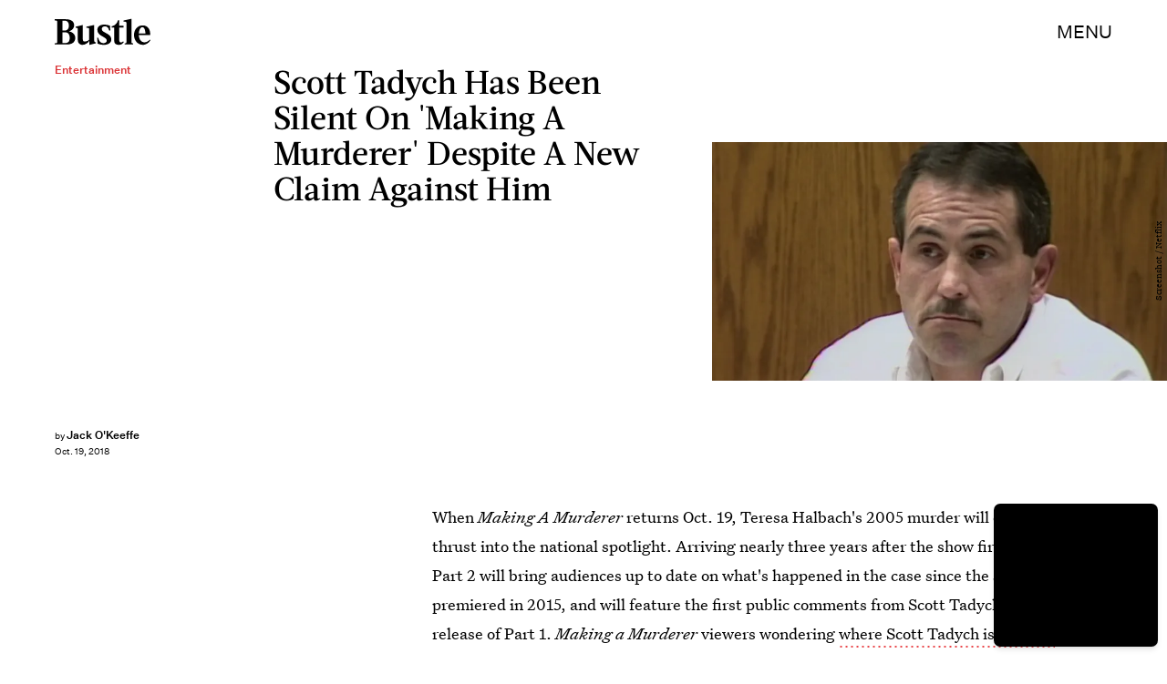

--- FILE ---
content_type: text/html; charset=utf-8
request_url: https://www.bustle.com/p/where-is-scott-tadych-in-2018-hes-been-keeping-quiet-since-making-a-murderer-part-1-12426599
body_size: 32729
content:
<!doctype html><html lang="en"><head><meta charset="utf-8"/><meta name="viewport" content="width=device-width,initial-scale=1"/><title>Where Is Scott Tadych In 2018? He's Been Keeping Quiet Since 'Making A Murderer' Part 1</title><link rel="preconnect" href="https://cdn2.bustle.com" crossorigin/><link rel="preconnect" href="https://cdn2c.bustle.com" crossorigin/><link rel="preconnect" href="https://imgix.bustle.com"/><link rel="preconnect" href="https://securepubads.g.doubleclick.net"/><style data-href="https://cdn2.bustle.com/2026/bustle/main-1a99a0888c.css">.V8B{position:relative}.CAk{width:100%;height:100%;border:none;background:none;position:absolute;top:0;right:0;pointer-events:none}.CAk:focus{outline:none}.zwx{position:fixed;inset:0 0 100%;opacity:0;transition:opacity .25s,bottom 0s ease .25s;pointer-events:none}.ecP:checked~.zwx{transition:opacity .25s,bottom 0s;opacity:.7;bottom:0;pointer-events:all}.s4D{height:110px;margin:1rem auto;position:relative;text-align:center}body>.s4D{inset:-50px 0 0;margin:auto;position:fixed}.wvM{border:solid var(--slot3);height:55px;inset:0;margin:auto;position:absolute;transform-origin:center center;width:65px}.oIn{animation:CHG 1.4s linear infinite;border-width:5px;left:-50px;top:-50px}.E5t{animation:q2S 1.4s linear infinite;border-width:3px;left:50px;top:50px}@keyframes CHG{0%{transform:translateZ(0) scale(1)}25%{transform:translate3d(25px,25px,0) scale(.75)}50%{transform:translate3d(50px,50px,0) scale(1)}75%{transform:translate3d(25px,25px,0) scale(1.5)}to{transform:translateZ(0) scale(1)}}@keyframes q2S{0%{transform:translateZ(0) scale(1)}25%{transform:translate3d(-25px,-25px,0) scale(1.5)}50%{transform:translate3d(-40px,-40px,0) scale(1)}75%{transform:translate3d(-25px,-25px,0) scale(.75)}to{transform:translateZ(0) scale(1)}}.qUu{height:var(--headerHeight);left:0;pointer-events:none;position:absolute;right:0;top:0;z-index:var(--zIndexNav)}.qUu:after{background:var(--slot2);content:"";inset:0;position:absolute;z-index:-1}.pGs{position:fixed}.qUu:after,.m4L .O3D{opacity:0;transform:translateZ(0);transition:opacity .25s ease}.zUh{height:100%;position:relative;margin:0 auto;width:100%;max-width:var(--maxContainerWidth);padding:0 var(--pageGutter)}.Ryt{align-items:center;display:flex;justify-content:space-between;height:100%}.z1M .O3D{pointer-events:auto}.O3D{height:var(--headerHeight);width:105px;z-index:var(--zIndexContent)}.Pok{fill:var(--metaColor);height:100%;width:100%;pointer-events:none}.xxh{transition:fill .25s ease}.gQC{align-items:center;color:var(--metaColor);cursor:pointer;display:flex;font-family:var(--fontFamilySansSerif);font-size:.875rem;height:var(--headerHeight);justify-content:flex-end;pointer-events:auto;transition:color .25s ease;text-transform:uppercase}.RdF{cursor:pointer;height:var(--headerHeight);padding:15px;display:flex;align-items:center;margin-right:-1rem;position:relative}.IgQ:after{opacity:.95}.IgQ .O3D{opacity:1}.IgQ .Pok{fill:var(--slot1)}.IgQ .gQC{color:var(--slot1)}@media(min-width:768px){.gQC{font-size:1.25rem}}.VH1{display:flex}.y9v{flex-shrink:0}.icx{display:block;width:100%;height:100%;-webkit-mask:center / auto 20px no-repeat;mask:center / auto 20px no-repeat;background:currentColor}.kz3{-webkit-mask-image:url(https://cdn2.bustle.com/2026/bustle/copyLink-51bed30e9b.svg);mask-image:url(https://cdn2.bustle.com/2026/bustle/copyLink-51bed30e9b.svg)}.Q6Y{-webkit-mask-image:url(https://cdn2.bustle.com/2026/bustle/facebook-89d60ac2c5.svg);mask-image:url(https://cdn2.bustle.com/2026/bustle/facebook-89d60ac2c5.svg);-webkit-mask-size:auto 23px;mask-size:auto 23px}.g9F{-webkit-mask-image:url(https://cdn2.bustle.com/2026/bustle/instagram-2d17a57549.svg);mask-image:url(https://cdn2.bustle.com/2026/bustle/instagram-2d17a57549.svg)}.ORU{-webkit-mask-image:url(https://cdn2.bustle.com/2026/bustle/mailto-2d8df46b91.svg);mask-image:url(https://cdn2.bustle.com/2026/bustle/mailto-2d8df46b91.svg);-webkit-mask-size:auto 16px;mask-size:auto 16px}.e4D{-webkit-mask-image:url(https://cdn2.bustle.com/2026/bustle/pinterest-0a16323764.svg);mask-image:url(https://cdn2.bustle.com/2026/bustle/pinterest-0a16323764.svg)}.E-s{-webkit-mask-image:url(https://cdn2.bustle.com/2026/bustle/snapchat-b047dd44ba.svg);mask-image:url(https://cdn2.bustle.com/2026/bustle/snapchat-b047dd44ba.svg)}.xr8{-webkit-mask-image:url(https://cdn2.bustle.com/2026/bustle/globe-18d84c6cec.svg);mask-image:url(https://cdn2.bustle.com/2026/bustle/globe-18d84c6cec.svg)}.coW{-webkit-mask-image:url(https://cdn2.bustle.com/2026/bustle/youtube-79c586d928.svg);mask-image:url(https://cdn2.bustle.com/2026/bustle/youtube-79c586d928.svg)}.b18{-webkit-mask-image:url(https://cdn2.bustle.com/2026/bustle/x-ca75d0a04e.svg);mask-image:url(https://cdn2.bustle.com/2026/bustle/x-ca75d0a04e.svg)}.Ag6{border-bottom:1px solid;color:var(--slot3);margin:0 auto 2rem;position:relative;width:100%}.Ag6:before{bottom:.5rem;content:"";display:block;height:30px;margin:auto 0;background-image:url(https://cdn2.bustle.com/2026/bustle/search-2c3b7d47b7.svg);background-position:center;background-repeat:no-repeat;background-size:20px;pointer-events:none;position:absolute;right:0;width:30px}.KY9{color:var(--slot1);font-size:.8rem;font-family:var(--fontFamilySansSerif);margin:auto;padding:1rem 0 0;text-transform:uppercase}.lix{background:transparent;border:none;color:var(--slot3);display:block;font-family:var(--fontFamilyHeading);font-size:1.5rem;margin:auto;padding:.5rem 40px .5rem 0;width:100%;appearance:none}.lix::placeholder{color:var(--slot1);opacity:.5}.Ui6{width:100%;max-width:var(--maxContainerWidth);padding:0 var(--pageGutter);height:var(--headerHeight);margin:0 auto;border:none}.Ui6:before{left:var(--pageGutter);bottom:0;height:100%}.Ui6:after{content:"";position:absolute;left:var(--pageGutter);right:var(--pageGutter);bottom:0;height:1px;background:#0006}.Ui6 .lix{font-family:var(--fontFamilySansSerif);font-size:.875rem;line-height:1.2;letter-spacing:-.3px;height:100%;width:100%;padding:0 0 0 2.5rem;color:var(--slot1)}.Ui6 .lix::placeholder{color:var(--slot1);opacity:1}.lix::-ms-clear,.lix::-ms-reveal{display:none;width:0;height:0}.lix::-webkit-search-decoration,.lix::-webkit-search-cancel-button,.lix::-webkit-search-results-button,.lix::-webkit-search-results-decoration{display:none}.lix:focus{outline:none}@media(min-width:768px){.Ag6{margin-bottom:2rem}.Ag6:before{background-size:24px}.lix{font-size:2.5rem}.Ui6 .lix{font-size:1.25rem;line-height:1.3}}@media(min-width:1025px){.lix{font-size:3rem}}.Jqo{position:relative;z-index:var(--zIndexNav)}.zaM,.hwI{background:#f5ebe8}.zaM{overflow:auto;-webkit-overflow-scrolling:touch;position:fixed;inset:-100% 0 100%;transform:translateZ(0);opacity:0;transition:transform .25s,opacity 0s ease .25s;color:var(--slot1)}.K8W{display:grid;grid-template-rows:repeat(2,minmax(0,auto)) 1fr;min-height:100%;position:relative;max-width:var(--maxContainerWidth);margin:0 auto;padding:0 var(--pageGutter)}.hwI{display:flex;justify-content:space-between;position:sticky;top:0;left:0;z-index:1}.n7w{display:none}.wJ6:checked~.zaM{transform:translate3d(0,100%,0);opacity:1;transition:transform .25s,opacity 0s}.wYL:checked~.zaM .sIQ,.wYL:checked~.zaM .jDS{opacity:0;pointer-events:none}.wYL:checked~.zaM .hbV,.wYL:checked~.zaM .gpr{transition:opacity .5s;opacity:1;pointer-events:all}.hbV,.gpr{position:absolute;top:0;opacity:0;pointer-events:none;transform:translateZ(0)}.hbV{left:0;width:100%}.gpr{cursor:pointer;color:var(--slot1);height:var(--headerHeight);width:40px;line-height:var(--headerHeight);right:var(--pageGutter);text-align:center}.gpr:after,.gpr:before{background:var(--slot1);content:"";height:30%;inset:0;margin:auto;position:absolute;width:2px}.gpr:before{transform:rotate(45deg)}.gpr:after{transform:rotate(-45deg)}.sIQ{height:var(--headerHeight);width:105px;position:relative}.idu{background:var(--slot3);-webkit-mask-image:url(https://cdn2.bustle.com/2026/bustle/logo-07f5d8a814.svg);mask-image:url(https://cdn2.bustle.com/2026/bustle/logo-07f5d8a814.svg);-webkit-mask-position:center;mask-position:center;-webkit-mask-repeat:no-repeat;mask-repeat:no-repeat;-webkit-mask-size:100% 100%;mask-size:100% 100%;margin:auto;position:absolute;inset:0}.jDS{display:flex}.wVE{position:relative;cursor:pointer;height:var(--headerHeight);padding:15px;z-index:1;display:flex;align-items:center}.wVE span{font-family:var(--fontFamilySansSerif);font-size:.875rem;letter-spacing:.3px}.BRg{margin-right:-1rem}.eAo{margin-bottom:2rem;position:relative}.fdE{position:relative;font-family:var(--fontFamilySerif);font-weight:var(--fontWeightRegular);line-height:1;letter-spacing:-.3px}.Amc{display:flex;justify-content:space-between;align-items:center;font-family:var(--fontFamilyHeading);font-size:2.25rem;border-bottom:1px solid rgba(0,0,0,.4);padding:1rem 2.25rem 1rem 0;cursor:pointer}.jEZ{position:relative}.jEZ a{pointer-events:none}.nfm{display:none;width:100%;height:100%;position:absolute;top:0;left:0;z-index:1;cursor:pointer}.hkL{height:2.25rem;width:2.25rem;position:absolute;background:transparent;top:1rem;right:0;margin:0;appearance:none;-webkit-appearance:none;cursor:pointer}.hkL:before,.hkL:after{content:"";position:absolute;top:50%;left:50%;transform:translate(-50%,-50%);background:var(--slot1)}.hkL:before{height:1px;width:1rem}.hkL:after{height:1rem;width:1px}.hkL:checked:after{display:none}.fdE,.fdE a{color:var(--slot1)}.fdE:focus,.hkL:focus{outline:none}.qSW{display:none;flex-direction:column;border-bottom:1px solid rgba(0,0,0,.4);padding:1rem 0;font-family:var(--fontFamilySansSerif);font-weight:var(--fontWeightBold);font-size:.875rem;line-height:1.5;letter-spacing:-.1px}.qSW a{padding:.5rem 0 .5rem 1.25rem}.iX3{display:flex;flex-wrap:wrap;margin:1rem 0}.f0q{color:var(--slot1);display:inline-block;width:50%;font-family:var(--fontFamilySansSerif);font-weight:var(--fontWeightBold);font-size:.875rem;line-height:1.2;letter-spacing:-.1px;padding:.75rem 0;text-transform:uppercase}.Q-u{margin:1rem 0}.Q-u a{height:40px;width:40px;margin-right:8px;border:1px solid var(--slot1);border-radius:50%}.wJ6:checked~.zaM i{display:block}.Q-u i{display:none}.wJ6:checked~.zaM .fNG{background-image:url(https://cdn2.bustle.com/2026/bustle/bdg_logo-6dba629bc7.svg)}.fNG{background-position:center;background-repeat:no-repeat;background-size:contain;margin:.8rem 0 1rem;height:32px;width:72px}.urt{font-family:var(--fontFamilySansSerif);font-weight:var(--fontWeightRegular);font-size:.625rem;line-height:1.5;letter-spacing:-.1px;margin:1rem 0}.jhc{font-family:var(--fontFamilySansSerif);font-weight:var(--fontWeightBold);font-size:.875rem;line-height:1.2;letter-spacing:-.1px;color:var(--slot1);background-color:inherit;padding:10px 0;text-align:left;background:none;cursor:pointer}@media(min-width:768px){.wVE span{font-size:1.25rem}.LLq{display:flex}.iX3{width:70%}.y6l{width:30%}}@media(max-width:1024px){.hkL:checked~.qSW{display:flex}.hkL:checked+.jEZ .nfm{display:block}}@media(min-width:1025px){.eAo,.qSW{width:calc(40vw - var(--pageGutter));max-width:calc(var(--maxContainerWidth) * .35)}.fdE{display:flex;position:static}.fdE:hover .qSW{display:flex;opacity:1}.fdE a:hover{text-decoration:underline}.hkL,.Pdb{display:none}.Amc,.qSW{border:none}.Amc{font-size:2.5rem;white-space:nowrap}.jEZ a{pointer-events:all}.qSW{position:absolute;top:0;left:100%;padding:.5rem 0;font-size:2rem;letter-spacing:-.3px;line-height:1.1;opacity:0;height:100%}.qSW a{padding:.75rem 0}.DmT{display:flex;justify-content:space-between;align-self:flex-end}.LLq{width:70%}.iX3{margin:0}}@media(min-width:1440px){.Amc{font-size:3.25rem}.qSW{font-size:2.25rem}.qSW a{padding:1rem 0}}.Ex8{background-color:var(--slot1);color:var(--slot2);cursor:pointer;display:inline-block;font-family:var(--fontFamilySansSerif);font-size:.8rem;font-weight:var(--fontWeightBold);letter-spacing:.1rem;line-height:var(--lineHeightStandard);padding:10px 30px;text-align:center;text-transform:uppercase;transition:background-color var(--transitionHover);vertical-align:middle;border:none}.Ex8:not([disabled]){cursor:pointer}.Ex8:focus{outline:none}.ruo,.Ez6{position:absolute;width:100%;left:0;right:0;text-align:center}.ruo{top:50%;transform:translateY(-50%)}.Ez6{bottom:1rem}.L5y.V0x .ruo,.L5y.V0x .Ez6{width:calc(100% - 20px);margin:1rem auto}.Hsp,.DIw,.l0q:before,.l0q:after{inset:0}.Hsp{align-items:center;display:flex;justify-content:center;position:fixed;z-index:1100}.DIw{background:#0003;position:absolute}.IxI{background:#fff;box-shadow:0 4px 6px -1px #00000014,0 2px 4px -2px #00000014;border-radius:6px;display:grid;margin-bottom:10vh;max-width:600px;padding:1rem;position:relative;width:calc(100% - 2rem)}.l0q{border:none;background:none;cursor:pointer;height:2.5rem;position:absolute;top:.5rem;right:.5rem;width:2.5rem}.l0q:before,.l0q:after{background:#000;content:"";height:75%;margin:auto;position:absolute;width:2px}.l0q:before{transform:rotate(45deg)}.l0q:after{transform:rotate(-45deg)}.l0q:focus{outline:none}.LHe,.eHv,.KXR{grid-column:1;transition:opacity .2s}.LHe{grid-row:1}.eHv{grid-row:2}.DYh .LHe,.DYh .eHv,.KXR{opacity:0;pointer-events:none}.KXR{grid-row:1 / 3;align-self:center}.DYh .KXR{opacity:1;pointer-events:all}.T-R{background:var(--slot2)}.ukc{width:calc(100% - 2rem)}.NYu{font-family:var(--fontFamilyHeading);font-size:1.5rem;font-weight:var(--fontWeightRegular);line-height:1.1;margin:0 0 .75rem}.Hpu{font-family:var(--fontFamilySansSerif);font-size:.875rem;line-height:1.2;margin:0 0 1.5rem}@media(min-width:768px){.T-R{padding:2rem 2.5rem}.NYu{font-size:2.25rem;margin-bottom:1rem}}.BMP{margin-top:1rem}.oHL{margin:0 0 2rem;width:90%}.oHL,.oHL label{font-family:var(--fontFamilySansSerif);font-size:.875rem;line-height:1.2}.gQD{display:grid;grid-template-rows:auto;grid-template-columns:calc(100% - 115px) 115px;grid-template-areas:"email submit" "terms terms" "captcha captcha" "optional optional"}.VU5{grid-area:email;border:1px solid var(--slot1);display:block;text-align:left;padding:.75rem;width:100%;height:50px;font-size:.75rem;background-color:transparent;color:var(--slot1)}.VU5::placeholder{color:var(--slot1);font-size:.75rem}button.qgj{grid-area:submit;background-color:var(--slot1);color:var(--slot2);font-size:.75rem;text-transform:capitalize;height:50px;width:100%;letter-spacing:normal;padding:0}.Rp5{grid-area:optional;font-family:var(--fontFamilySansSerif);margin-top:.75rem}.kj_{color:var(--slot4);font-weight:var(--fontWeightBold);font-size:.85rem;text-transform:uppercase}.i5n label{font-size:.9rem}.i5n input{margin-right:.5rem}.g-0{grid-area:terms;font-family:var(--fontFamilySansSerif);font-size:.625rem;line-height:1.1;letter-spacing:-.01em;margin-top:.5rem}.g-0 a{color:inherit;font-weight:var(--fontWeightBold)}.uxm{grid-area:captcha;margin-top:.75rem}@font-face{font-family:UntitledSerif;font-display:swap;src:url(https://cdn2c.bustle.com/2026/bustle/untitled-serif-web-regular-034b1846ef.woff2) format("woff2")}@font-face{font-family:UntitledSerif;font-weight:700;font-display:swap;src:url(https://cdn2c.bustle.com/2026/bustle/untitled-serif-web-bold-2678556b2b.woff2) format("woff2")}@font-face{font-family:UntitledSerif;font-style:italic;font-display:swap;src:url(https://cdn2c.bustle.com/2026/bustle/untitled-serif-web-regular-italic-95f647a88a.woff2) format("woff2")}@font-face{font-family:UntitledSerif;font-style:italic;font-weight:700;font-display:swap;src:url(https://cdn2c.bustle.com/2026/bustle/untitled-serif-web-bold-italic-163971d156.woff2) format("woff2")}@font-face{font-family:UntitledSansSerif;font-display:swap;src:url(https://cdn2c.bustle.com/2026/bustle/untitled-sans-web-regular-6c597ffeb0.woff2) format("woff2")}@font-face{font-family:UntitledSansSerif;font-weight:700;font-display:swap;src:url(https://cdn2c.bustle.com/2026/bustle/untitled-sans-web-medium-7cb0301cce.woff2) format("woff2")}@font-face{font-family:UntitledSansSerif;font-style:italic;font-display:swap;src:url(https://cdn2c.bustle.com/2026/bustle/untitled-sans-web-regular-italic-2131275f44.woff2) format("woff2")}@font-face{font-family:UntitledSansSerif;font-style:italic;font-weight:700;font-display:swap;src:url(https://cdn2c.bustle.com/2026/bustle/untitled-sans-web-medium-italic-c67d192d80.woff2) format("woff2")}@font-face{font-family:Acta;font-display:swap;src:url(https://cdn2c.bustle.com/2026/bustle/Acta-Medium-5cc5ca97b9.woff2) format("woff2")}@font-face{font-family:Acta;font-style:italic;font-display:swap;src:url(https://cdn2c.bustle.com/2026/bustle/Acta-MediumItalic-28baf23d3d.woff2) format("woff2")}::selection{background:var(--slot3);color:var(--slot2)}*,*:before,*:after{box-sizing:inherit}html{box-sizing:border-box;font-size:var(--fontSizeRoot);line-height:var(--lineHeightStandard);-webkit-text-size-adjust:100%;text-size-adjust:100%;-webkit-tap-highlight-color:rgba(0,0,0,0)}body{background:var(--slot2);color:var(--slot1);font-family:var(--fontFamilySerif);margin:0;overflow-y:scroll;-webkit-font-smoothing:antialiased;-moz-osx-font-smoothing:grayscale}a{color:var(--slot1);background:transparent;cursor:pointer;text-decoration:none;word-wrap:break-word}h1,h2,h3,h4{font-family:var(--fontFamilySerif);margin:2rem 0 1rem;text-rendering:optimizeLegibility;line-height:1.2}p,blockquote{margin:32px 0}button{border:none}cite{font-style:normal}img{max-width:100%;border:0;backface-visibility:hidden;transform:translateZ(0)}iframe{border:0}::placeholder{color:#ccc}.UdU{display:flex}.UdU>div:before,.hzA.UdU:before{display:block;width:100%;height:var(--minAdSpacing);position:absolute;top:0;color:var(--slot1);content:"ADVERTISEMENT";font-family:var(--fontFamilySansSerif);font-size:.65rem;line-height:var(--minAdSpacing);opacity:.6;word-break:normal;text-align:center}.UdU>div{margin:auto;padding:var(--minAdSpacing) 0}.hzA.UdU{background-color:var(--adBackgroundColor);padding:var(--minAdSpacing) 0}.hzA.UdU>div{padding:0}.hzA.UdU>div:before{content:none}.vmZ{min-width:1px;min-height:1px}.EdX{display:block;width:100%;height:100%;transition:opacity .3s}.ap2{position:relative;width:100%}.ap2 .EdX{position:absolute;top:0;left:0;width:100%}.dSy{object-fit:cover;position:absolute;top:0;left:0}.vB9{background:#e1e1e140}.vB9 .EdX{opacity:0}.EdX video::-webkit-media-controls-enclosure{display:none}.zzk{min-width:1px;min-height:1px;overflow-x:hidden;position:relative;text-align:center;z-index:0}.APH{overflow-y:hidden}.pCo,.pCo>div,.pCo>div>div{width:100%;margin:auto;max-width:100vw;text-align:center;overflow:visible;z-index:300}.pCo{min-height:var(--minAdHeight)}.pCo>div{position:sticky;top:var(--headerHeightStickyScrollableAd)}@media screen and (max-width:1024px){.k_e{grid-row-end:auto!important}}.stickyScrollableRailAd>div{position:sticky;top:var(--headerHeightStickyScrollableAd);margin-top:0!important;padding-bottom:var(--minAdSpacing)}.Ldt{min-height:var(--minAdHeightStickyScrollable)}.Ldt>div{margin-top:0!important}.GQx [id^=google_ads_iframe]{height:0}.JUn,.LWq,.HuM{height:1px}.HuM>div{overflow:hidden}#oopAdWrapperParent:not(:empty){background-color:var(--adBackgroundColor);min-height:var(--minAdHeightVideo);margin-bottom:var(--minAdSpacing)!important;z-index:var(--zIndexOverlay)}#oopAdWrapper:not(:empty),#oopAdWrapper:empty+div{background-color:var(--adBackgroundColor);z-index:var(--zIndexOverlay)}#oopAdWrapper>div>div{margin:0 auto}.buT,.TX9{background:none;border:none;margin:0;width:32px;height:32px;position:absolute;bottom:3px;cursor:pointer;background-repeat:no-repeat;background-position:center}.buT{left:40px;background-image:url(https://cdn2.bustle.com/2026/bustle/pause-bd49d74afd.svg)}.Am5{background-image:url(https://cdn2.bustle.com/2026/bustle/play-3e2dff83eb.svg)}.TX9{left:6px;background-image:url(https://cdn2.bustle.com/2026/bustle/unmute-9a8cd4cbb8.svg)}.D5o{background-image:url(https://cdn2.bustle.com/2026/bustle/mute-ea100a50bf.svg)}.ne7{background:#f5ebe8;display:flex;flex-direction:column;flex-wrap:wrap;font-family:var(--fontFamilySansSerif);justify-content:center;min-height:100vh;overflow:hidden;padding:var(--headerHeight) var(--pageGutter) 0;position:relative}.eta{color:var(--slot3);cursor:default;flex:0 0 100%;font-size:43vw;font-weight:var(--fontWeightBold);line-height:40vw;margin-top:-10rem;position:relative;text-align:center}.Zrz{bottom:0;height:100%;left:0;margin:auto;position:absolute;right:0;top:-9rem}.Zrz img{object-fit:contain}.A6T{bottom:var(--headerHeight);flex:0 0 100%;font-size:.8rem;margin-top:4rem;max-width:200px;position:absolute;right:var(--pageGutter);width:50%;z-index:var(--zIndexContent)}.jtK{color:var(--slot4);display:block;font-weight:var(--fontWeightBold);line-height:30px;margin:.5rem 0;padding:.5rem 0;position:relative}.sTp{background:#f5ebe8;display:inline-block}.rpZ{bottom:0;height:30px;margin:auto;position:absolute;top:0;transform:translate(-65px);transition:transform .2s;width:100%;z-index:-1}.rpZ:after{background:var(--slot3);-webkit-mask-image:url(https://cdn2.bustle.com/2026/bustle/arrow-8ab865de62.svg);mask-image:url(https://cdn2.bustle.com/2026/bustle/arrow-8ab865de62.svg);-webkit-mask-size:100% 100%;mask-size:100% 100%;content:"";display:inline-block;height:30px;margin-left:.5rem;vertical-align:middle;width:30px}.jtK:hover .rpZ{transform:translate(.2rem)}@media(min-width:1025px){.ne7{align-items:flex-end;padding-top:6rem}.eta{font-size:30vw}.A6T{position:relative}.Zrz{margin-left:-10rem;max-width:48vw;right:auto;top:0}}.he5{position:relative;width:1px;height:1px;margin-top:-1px;min-height:1px}.hwi{top:50vh}.h4R{top:-50vh}.h5Q{background:var(--slot1);height:1px;margin:0 auto;max-width:var(--maxContainerWidth);opacity:var(--dividerOpacity);width:calc(100% - var(--pageGutter) - var(--pageGutter))}:root{--primaryColor: var(--slot3);--textColor: var(--slot1);--metaColor: var(--slot1);--navColor: var(--slot1);--successColor: #177010;--errorColor: #d60000;--imageBackgroundColor: rgba(225, 225, 225, .25);--adBackgroundColor: rgba(225, 225, 225, .25);--headerHeight: 70px;--pageGutter: 1.25rem;--verticalCardSpacing: 3rem;--controlSpacing: 2.5rem;--maxContainerWidth: 1440px;--maxBodyWidth: 768px;--viewportHeight: 100vh;--cardMinHeight: 480px;--cardMaxHeight: 800px;--cardMaxHeightFeature: 1000px;--cardHeight: clamp(var(--cardMinHeight), 70vh, var(--cardMaxHeight));--featureCardHeight: clamp(var(--cardMinHeight), 100vh, var(--cardMaxHeightFeature));--minAdSpacing: 2rem;--minAdHeight: calc(var(--minAdSpacing) * 2 + 250px);--minAdHeightStickyScrollable: calc(var(--minAdSpacing) * 2 + 400px);--minAdHeightVideo: 188px;--minAdHeightMobileSlideshow: calc(var(--minAdSpacing) * 2 + 50px);--minAdHeightDesktopSlideshow: calc(var(--minAdSpacing) * 2 + 250px);--headerHeightStickyScrollableAd: var(--headerHeight);--mobiledocSpacing: 1.5rem;--dividerOpacity: .2;--fontFamilyHeading: Acta, sans-serif, serif;--fontFamilySerif: UntitledSerif, Charter, serif;--fontFamilySansSerif: UntitledSansSerif, "Trebuchet MS", sans-serif;--fontSizeRoot: 16px;--lineHeightStandard: 1.6;--fontWeightRegular: 400;--fontWeightBold: 700;--transitionHover: .1s;--easeOutQuart: cubic-bezier(.25, .46, .45, .94);--zIndexNeg: -1;--zIndexBackground: 0;--zIndexContent: 100;--zIndexOverContent: 200;--zIndexFloatAd: 300;--zIndexPopUp: 400;--zIndexFloating: 500;--zIndexNav: 600;--zIndexOverlay: 700}@media(min-width:768px){:root{--minAdSpacing: 2.5rem;--pageGutter: 2.5rem;--cardMinHeight: 520px;--cardMaxHeightFeature: 1200px}}@media(min-width:1025px){:root{--pageGutter: 3.75rem;--cardMaxHeightFeature: 1000px}}
</style><style data-href="https://cdn2.bustle.com/2026/bustle/commons-1-f9d74e3404.css">.sWr{height:100%;width:100%;position:relative}.vyW,.btA,.CJg,.gDs{background-color:var(--slot2)}.jWY{height:100vh;background-color:var(--cardBackgroundColor)}.asF{height:100%;max-height:none;background-color:var(--slot2)}.iGR{height:auto;min-height:0}.L7S{opacity:0}.TGq{opacity:0;will-change:opacity;animation:aBP .2s var(--easeOutQuart) .1s forwards}@keyframes aBP{0%{opacity:0}to{opacity:1}}@media(min-width:768px){.iGR{min-height:0}}.Rfb{min-width:1px;min-height:1px;position:relative}.kOK{display:block;width:100%;height:100%;transition:opacity .4s;object-fit:cover}.sMW{position:relative;width:100%}.U-k{position:absolute;top:0;left:0;width:100%}.NUO{background:var(--imageBackgroundColor, rgba(225, 225, 225, .25))}.M_P{cursor:pointer;width:48px;height:48px;pointer-events:all}.M_P:after{display:block;content:" ";margin:auto}.cCV{padding:0}.KAj{filter:brightness(.85)}.JHj{align-self:end;justify-self:end;z-index:var(--zIndexContent)}.LJm{display:flex;width:64px;height:64px}.LJm:after{background:currentColor;width:24px;height:24px;-webkit-mask-image:url(https://cdn2.bustle.com/2026/bustle/audio-58f66c2fdf.svg);mask-image:url(https://cdn2.bustle.com/2026/bustle/audio-58f66c2fdf.svg)}.nKF:after{-webkit-mask-image:url(https://cdn2.bustle.com/2026/bustle/muted-931464476f.svg);mask-image:url(https://cdn2.bustle.com/2026/bustle/muted-931464476f.svg)}.WbG{position:relative}.YOh:before{content:"";position:absolute;display:block;top:0;right:0;width:100%;height:100%;background:linear-gradient(0deg,var(--gradientHalfOpacity),var(--gradientTransparent) 70%);z-index:1;pointer-events:none}.YOh.IXs:before{background:var(--slot1);opacity:.35}.x2j:after{content:"";display:block;height:35px;width:35px;position:absolute;top:50%;left:50%;transform:translate(-50%,-50%);transform-origin:0 0;border:4px rgba(0,0,0,.1);border-style:solid solid dashed dashed;border-radius:50%;animation:PZv 1.5s linear infinite}@keyframes PZv{0%{transform:rotate(0) translate(-50%,-50%)}to{transform:rotate(360deg) translate(-50%,-50%)}}.saA{font-family:var(--fontFamilySansSerif);font-size:.625rem;line-height:1;letter-spacing:-.005em;font-style:normal;margin:0}.saA a,.saA span{color:inherit;font-size:.75rem;font-weight:var(--fontWeightBold)}.saA div+div{margin-top:.25rem}.JOT{min-height:1.25rem;font-family:var(--fontFamilySansSerif);font-weight:var(--fontWeightRegular);font-size:.625rem;line-height:1rem;overflow:hidden;transform:translateY(-1px)}.JOT,.JOT a{color:inherit}.KS5{align-items:flex-start;display:flex;margin:auto}.Izs,.c3b{margin:0 .5rem 0 0}.cWT{margin:0 .5rem 1px 0}.cWT{text-transform:uppercase;font-weight:var(--fontWeightBold);font-size:.8rem}.c3b{font-style:italic;opacity:.6;margin-bottom:-1px}.KS5 .PWd{margin:auto 0}.Fsv .KS5{align-items:center}.Fsv .Izs,.Fsv .cWT,.Fsv .c3b{margin:0 .5rem 0 0}.Unq{color:inherit;line-height:.8rem;letter-spacing:-.06em}.Unq .KS5{align-items:flex-end}.Unq .c3b{font-weight:var(--fontWeightBold);font-style:normal;opacity:1;margin:0 .25rem}.Unq .cWT,.Unq .Izs{margin:0 .25rem 0 0}.Unq .PWd{margin:0 .25rem}.Unq .PWd :first-child{height:1.25rem;width:auto}@media(min-width:768px){.Fsv .KS5{flex-direction:column;align-items:flex-end}.Fsv .Izs,.Fsv .cWT,.Fsv .c3b{margin:0 0 .5rem}.Unq{line-height:1rem}.Unq .c3b{font-size:.8rem;margin-right:.35rem}.Unq .cWT{font-size:1rem}.Unq .PWd :first-child{height:1.75rem}}@media(min-width:1025px){.eFu .KS5{flex-direction:column;align-items:flex-start}.eFu .Izs,.eFu .cWT,.eFu .c3b{margin:0 auto .5rem 0}}.DHw{display:flex;flex-direction:column;font-family:var(--fontFamilySansSerif);font-size:.625rem;margin-top:.25rem}.GqV{width:100%;height:100%;background:var(--slot12);color:var(--slot7)}.gsz{height:var(--cardHeight);margin:0 auto;position:relative;width:100%}.I0j{height:var(--featureCardHeight)}.dPJ{height:var(--viewportHeight)}.gsz p{margin:0 0 .5rem}.gsz .aVX{margin:0}.Psy,.boW{display:flex}.Psy{font-family:var(--fontFamilySansSerif);font-size:.75rem;line-height:1.2}.QwJ{color:var(--slot11);font-weight:var(--fontWeightBold)}.QwJ+.boW:has([data-google-query-id]):before{content:"|";margin:0 .5rem;display:inline-block}.aVX{font-family:var(--fontFamilyHeading);font-weight:var(--fontWeightRegular);line-height:1.1;margin:0;position:relative;padding-bottom:1.5rem}.r87{font-family:var(--fontFamilySansSerif);font-weight:var(--fontWeightRegular);font-size:.8rem;line-height:1.65;letter-spacing:-.1px}.oL7{height:100%;width:100%}.fpC{object-fit:contain}.Vms{font-size:.5rem;line-height:1.25;z-index:1}.Vms a,.r87 a{color:inherit;text-decoration:underline}.r87 p{margin-bottom:0}.WuP{color:inherit}@media(min-width:768px){.Vms{font-size:.625rem}}@media(min-width:1025px){.Psy,.boW{display:block}.QwJ+.boW:has([data-google-query-id]):before{display:none}}.fQd{display:flex;flex-direction:column;justify-content:space-between;padding:var(--headerHeight) 0 1rem}.Zn3.fQd{padding-bottom:var(--controlSpacing)}.NLr{width:100%;flex:0 0 40%;padding:0 var(--pageGutter) 1rem;z-index:var(--zIndexContent)}._Hv .NLr{padding-top:1.5rem}.Lgb{padding-right:2rem;align-self:end;margin-bottom:8px}.Lgb p{margin:0}.yW1{position:absolute;bottom:1rem}._Hv .yW1{bottom:2rem}.Zn3 .yW1{bottom:var(--controlSpacing)}.hJa{width:60%;flex:1 1 60%;margin-left:auto;overflow:hidden;position:relative}.Vo4{position:absolute;top:.5rem;bottom:.5rem;right:.2rem;text-align:center;writing-mode:vertical-rl;transform:rotate(180deg)}.Doa{font-size:1.5rem}.vWV{font-size:1.75rem}.RzU{font-size:2rem}.XJV{font-size:2.25rem}.npW{font-size:3rem}@media(min-width:768px){.gai{padding:0 var(--pageGutter) 2rem 0}.Lgb{font-size:.875rem}.Doa{font-size:1.5rem}.vWV{font-size:2rem}.RzU{font-size:2.5rem}.XJV{font-size:3rem}.npW{font-size:3.5rem}}@media(min-width:1025px){.fQd{display:grid;grid-template-columns:3fr 2fr;grid-template-rows:var(--headerHeight) 1fr;grid-column-gap:2rem;max-width:calc(var(--maxContainerWidth) / 2 + 50vw);padding-top:unset;margin-left:auto;margin-right:0}._Hv{padding-bottom:2rem}.NLr{grid-column:1;grid-row:2;display:grid;grid-template-rows:auto 1fr;grid-template-columns:1fr 2fr;grid-column-gap:1rem;padding:0 0 0 var(--pageGutter)}._Hv .NLr{padding-top:2rem}.nYg{grid-row:1;grid-column:1;flex-direction:column}.QVk{margin-top:.5rem}.gai{grid-row:1;grid-column:2;padding:0 0 2rem}.Lgb{grid-row:2;grid-column:2;font-size:.875rem;margin-bottom:0}.yW1{grid-row:2;grid-column:1;position:unset;align-self:end}.hJa{grid-column:2;grid-row:2;width:100%}.OYW{font-size:1.75rem}.qgN{font-size:2.25rem}.ZQG{font-size:2.75rem}.UWA{font-size:3.25rem}.hfi{font-size:3.75rem}}@media(min-width:1440px){.fQd{grid-template-columns:repeat(2,1fr)}.OYW{font-size:2rem}.qgN{font-size:2.5rem}.ZQG{font-size:3rem}.UWA{font-size:3.5rem}.hfi{font-size:4rem}}.vgf{flex:0 1 120px}.t8s{color:var(--slot4);font-family:var(--fontFamilySansSerif);font-size:.625rem;font-style:italic;padding-bottom:.1rem}.lAq{color:var(--slot1);font-family:var(--fontFamilySansSerif);font-weight:var(--fontWeightBold);font-size:.75rem;line-height:1.2}.u3G .t8s{color:var(--slot11)}.u3G .lAq{color:var(--slot7)}.Rcu{color:var(--slot1);display:grid;font-family:var(--fontFamilySansSerif);grid-template-columns:1fr;position:relative}.yiq{font-family:var(--fontFamilyHeading);font-size:1.25rem;letter-spacing:-.03rem;line-height:1.1;margin:1rem 0 .25rem}.O8F{font-size:.7rem;font-weight:var(--fontWeightBold);line-height:1.2;padding:.75rem 0 1rem}.wxt{grid-row:1;padding-top:100%;position:relative;overflow:hidden}.mdu{object-fit:contain;position:absolute;top:0}.Rcu .RSA{font-family:var(--fontFamilySansSerif);font-size:.9rem;line-height:1.5;margin-top:1rem}.Rcu .RSA a{color:inherit;border-bottom:1px dashed var(--slot3)}.w7_{align-items:center;background:transparent;border:1px var(--slot4);border-style:solid none;cursor:pointer;display:flex;justify-content:space-between;line-height:1.2;margin-top:1.5rem;padding:0;position:relative;min-height:48px;height:48px;width:100%}.ksY{color:var(--slot3);font-family:var(--fontFamilySerif);font-size:1.5rem;padding:.5rem 0;text-align:left}._N2{font-size:1rem}.w58{color:var(--slot1);font-size:.75rem;line-height:1;opacity:.5;text-decoration:line-through}.o75{font-size:.9rem;line-height:1.1}.efs{align-items:center;background:transparent;cursor:pointer;display:flex;flex:0 0 100%;height:100%;justify-content:flex-end;padding:0}.ksY+.efs{flex:0 0 50%}.lXj{align-items:center;background:var(--slot4);color:var(--slot2);cursor:pointer;display:flex;font-family:var(--fontFamilySansSerif);font-size:.75rem;font-weight:var(--fontWeightBold);height:100%;justify-content:center;padding:0 .5rem;text-align:center;width:100%}.jMM{background:var(--slot3);-webkit-mask-image:url(https://cdn2.bustle.com/2026/bustle/arrow-8ab865de62.svg);mask-image:url(https://cdn2.bustle.com/2026/bustle/arrow-8ab865de62.svg);-webkit-mask-size:100% 100%;mask-size:100% 100%;display:inline-block;height:2rem;margin-left:.5rem;width:2.5rem}.yS8{margin-top:.5rem;margin-bottom:1rem}@media(min-width:768px){.yiq{font-size:1.5rem;margin-bottom:1rem}.O8F{padding:1rem 0 0}.Rcu .RSA{margin-top:.5rem}._N2{font-size:.95rem}.lXj{font-size:.7rem}}@media(min-width:1025px){.yiq{font-size:1.75rem}}.i6B{height:100%;position:relative}.exV,.alU{display:flex}.exV{font-family:var(--fontFamilySansSerif);font-size:.625rem;line-height:1.2}.G5H{font-weight:var(--fontWeightBold);color:var(--slot3);margin:0 0 .5rem}.G5H+.alU:has([data-google-query-id]):before{content:"|";margin:0 .25rem}.gGs{font-family:var(--fontFamilySerif);font-weight:var(--fontWeightRegular);font-size:1.125rem;line-height:1.2;color:var(--slot1);margin:0}.hNJ{color:inherit}@media(min-width:768px){.gGs{font-size:1.25rem}.exV{font-size:.8rem}}.Hof{position:absolute;top:0;left:0;width:100%;height:100%;z-index:0}.Qf5{color:var(--slot1);background:var(--slot12);margin:auto}.BQA{margin:0}.rv9{font-family:var(--fontFamilySansSerif);font-size:.8rem;line-height:1.5;letter-spacing:-.2px}.rv9 a{color:inherit;border-bottom:1px dashed var(--slot3)}.XXZ,.yX_{display:flex}.XXZ{font-family:var(--fontFamilySansSerif);font-size:.625rem;line-height:1.2}.kPo{font-weight:var(--fontWeightBold);margin:0 0 .5rem}.kPo+.yX_:has([data-google-query-id]):before{content:"|";margin:0 .25rem}.QrZ{font-family:var(--fontFamilySerif);font-weight:var(--fontWeightRegular);font-size:1.125rem;line-height:1.2;margin:0}.uER{color:inherit}.RlV>div:first-child{padding-top:150%}.RlV img{object-fit:contain;inset:0;position:absolute}@media(min-width:768px){.QrZ{font-size:1.25rem}.XXZ{font-size:.8rem}.rv9{font-size:.875rem}}@media(min-width:1025px){.RlV>div:first-child{padding-top:100%}}.EvN{background:#ffffffe0;border:1px solid #e5e5e5;border-radius:6px;display:grid;grid-template-columns:1fr 1fr;gap:1rem;padding:1rem;width:100%;font-family:var(--fontFamilySansSerif);box-shadow:0 4px 6px -1px #00000014,0 2px 4px -2px #00000014;transition:box-shadow .2s}.BLp,.v9d{grid-column:1 / -1}.v9d{height:100%;display:flex;flex-direction:column;gap:1rem}.ZDA{font-size:1.5rem;font-weight:600;line-height:1.15;margin:0 0 .5rem}.ss_{font-size:.7rem;line-height:1.2;padding:.75rem 0 1rem}.O_Z{align-self:center;height:24px;max-width:100px;grid-column:1;margin-left:.25rem}.Txw{background:url(https://cdn2.bustle.com/2026/bustle/amazon-logo-06b41cef1d.svg) left / contain no-repeat}.uxd{background:url(https://cdn2.bustle.com/2026/bustle/target-logo-1c98143553.svg) left / contain no-repeat}.eJo{background:url(https://cdn2.bustle.com/2026/bustle/walmart-logo-1825258248.svg) left / contain no-repeat}.ny3{padding-top:100%;position:relative;overflow:hidden}.s-G{object-fit:contain;position:absolute;top:0}.ySL{padding:0;font-size:1.5rem;font-weight:600;line-height:1;margin-right:.5rem;white-space:nowrap;text-align:right}.Jg3{align-self:end;font-size:1rem;margin-right:unset}.mOS{font-size:1.2rem;opacity:.65;position:relative;text-decoration:line-through;margin-right:.75rem}.Lvw{border:none;background-color:transparent;border-top:1px solid #e5e5e5;cursor:pointer;font-family:sans-serif;margin-top:.5rem;padding:.75rem 0 0;width:100%}.hE6{background:#131921;border-radius:6px;color:#fff;display:flex;font-size:1.1rem;font-weight:600;gap:.5rem;justify-content:center;padding:1rem;text-transform:capitalize;transition:background .2s}.lsP{background:#ffb442;position:absolute;font-weight:600;font-size:.9rem;text-transform:uppercase;letter-spacing:.02rem;padding:.2rem 0 0;top:0;right:0;border-top-right-radius:6px;width:64px;text-align:center}.lsP:after{content:"";display:block;background-color:transparent;border-left:32px solid transparent;border-right:32px solid transparent;border-top:9px solid #ffb442;border-bottom:none;position:absolute;left:0;right:0;top:100%}.zdJ{display:grid;column-gap:1rem;grid-template-columns:1fr 1fr}.O_Z,.ySL{grid-row:1}.Lvw{grid-column:1 / -1}@media(min-width:768px){.EvN{padding:1.25rem;gap:1.25rem;grid-template-columns:2fr 1fr 1fr}.EvN:not(.hXd):hover{box-shadow:0 20px 25px -5px #0000001a,0 8px 10px -6px #0000001a}.EvN:not(.hXd):hover .hE6,.hXd .Lvw:hover .hE6{background:#273344}.EvN:not(.hXd):hover .hE6:after,.hXd .Lvw:hover .hE6:after{opacity:1;transform:translate3d(4px,0,0)}.BLp{grid-column:1}.v9d{grid-column:2 / -1;gap:1.75rem}.ZDA{font-size:1.75rem;margin:1.5rem 0 0}.hE6:after{content:"";width:20px;height:20px;margin-right:-18px;opacity:0;background:url(https://cdn2.bustle.com/2026/bustle/arrow-fc94c1aee2.svg);transition:transform .15s,opacity .3s}}
</style><style data-href="https://cdn2.bustle.com/2026/bustle/commons-2-ef25233d38.css">.SIZ{position:relative;width:100%;height:var(--cardHeight);color:var(--slot7);background:var(--slot12)}.lk7.SIZ{height:var(--featureCardHeight);padding-bottom:var(--pageGutter)}.ETD.SIZ{height:var(--viewportHeight);padding-bottom:var(--controlSpacing)}.SIZ .yHO,.SIZ p,.SIZ h1,.SIZ h2{margin-top:0;margin-bottom:.5rem}.ysb,.hZ6{display:flex}.ysb{font-family:var(--fontFamilySansSerif);font-size:.75rem;line-height:1.2}.Stm{font-weight:var(--fontWeightBold);color:var(--slot11)}.Stm+.hZ6:has([data-google-query-id]):before{content:"|";margin:0 .5rem;display:inline-block}.yHO{font-family:var(--fontFamilyHeading);font-weight:var(--fontWeightRegular);line-height:1.09}.seY :last-child{margin-bottom:0}.seY p{font-family:var(--fontFamilySansSerif);font-size:.75rem}.seY h2{font-size:calc(var(--titleSize) * .75);font-family:var(--fontFamilyHeading);font-weight:var(--fontWeightRegular);line-height:1;letter-spacing:-.3px}.seY a{border-bottom:1px dashed var(--slot9)}.DwG{width:100%;height:100%}.LSz{object-fit:cover}.c4H{position:absolute;width:fit-content;font-size:.5rem;line-height:1.25}.eqj{background:none;width:inherit;height:inherit}.Swr{object-fit:contain}.SIZ a,.i2u{color:inherit}@media(min-width:768px){.c4H{font-size:.63rem}.seY p{font-size:.88rem}}@media(min-width:1025px){.lk7.SIZ{padding-bottom:2rem}.ETD.SIZ{padding-bottom:var(--controlSpacing)}}.p85{--titleSize: 1.5rem}.pKM{--titleSize: 1.75rem}.tP4{--titleSize: 2rem}.qEt{--titleSize: 2.25rem}.jLA{--titleSize: 2.75rem}.e3y{display:grid;grid-template-rows:repeat(2,auto) 1fr 4fr;grid-template-columns:30% 40px 20px auto;padding:calc(var(--headerHeight) + 1.5rem) var(--pageGutter) 1rem}.H6M{grid-row:1;grid-column:1 / -1;align-self:end}.e3y .Ddb{grid-row:2;grid-column:1 / -1;font-size:var(--titleSize);margin:0 0 1.5rem}.CNY{grid-row:3;grid-column:1 / -1}.r_z{position:relative;overflow:hidden;grid-row:4;grid-column:3 / -1;width:calc(100% + var(--pageGutter));margin-top:1.75rem;padding-right:var(--pageGutter)}.r_z .ayW{text-align:center;writing-mode:vertical-rl;transform:rotate(180deg);top:0;bottom:0;right:2px;margin:0}.d4L{position:relative;width:60px;height:60px;grid-column:2 / 3;grid-row-end:-1;align-items:flex-end;display:flex;align-self:end;margin-bottom:.38rem}.aQ-{grid-row:4;grid-column:1;align-self:end}@media(min-width:768px){.p85{--titleSize: 2rem}.pKM{--titleSize: 2.25rem}.tP4{--titleSize: 2.5rem}.qEt{--titleSize: 2.75rem}.jLA{--titleSize: 3.25rem}.e3y{--metaPadding: 1.5rem;grid-template-rows:repeat(2,auto) 1fr 6fr;grid-template-columns:4fr 85px 45px 5fr;padding-bottom:1rem}.H6M{grid-row:1}.e3y .Ddb{grid-row:2;width:78%}.CNY{grid-row:3;grid-column:1 / 4}.r_z{grid-row:4 / -1}.r_z .ayW{right:4px}.d4L{width:130px;height:130px;margin-bottom:.88rem}.bY2{width:100%}}@media(min-width:1025px){.e3y{grid-template-rows:repeat(3,auto) 1fr;grid-template-columns:auto 1fr 16px 60px 49px 1fr;padding-top:calc(var(--headerHeight) + 2rem)}.H6M{flex-direction:column;grid-row:3;grid-column:1;margin:2.5rem 3.75rem 0 0;height:fit-content;align-self:initial}.ylg+.cLO:has([data-google-query-id]):before{content:none}.e3y .Ddb{grid-row:3;grid-column:2 / 4;width:100%;margin-top:2.5rem}.CNY{grid-row:4;grid-column:2 / 4}.r_z{grid-row:2 / -1;grid-column:5 / -1;margin:0}.d4L{width:125px;height:125px;grid-column:3 / 6;margin-bottom:.7rem}}@media(min-width:1440px){.e3y{max-width:calc(var(--maxContainerWidth) / 2 + 50vw);margin-left:auto;grid-template-rows:repeat(3,auto) 1fr;grid-template-columns:auto 1fr 44px 60px 56px 1fr}.H6M{margin-right:7.75rem}.e3y .Ddb{margin-bottom:1rem}.d4L{width:160px;height:160px;margin-bottom:1.13rem}}.MVF{display:grid;position:relative;width:100%;grid-template-columns:1fr;grid-template-rows:auto 1fr repeat(3,auto);height:var(--cardHeight);padding:var(--headerHeight) var(--pageGutter) 1rem;background:var(--slot12);color:var(--slot7)}.nHm{height:var(--featureCardHeight)}.xuJ{height:var(--viewportHeight);padding-bottom:var(--controlSpacing)}.b61{grid-row:1}.OFd{color:var(--slot11)}.q75,.H2-{grid-column:1;grid-row:2;position:relative;overflow:hidden;margin-bottom:1rem}.poO{object-fit:contain}.bdM{grid-row:3;justify-self:start;transform:translate(-1rem)}.bdM :first-child:after{background:var(--slot7)}.p-9{grid-row:4;max-width:80%;position:relative}.UUp{align-self:center;display:block;font-size:.625rem;font-family:var(--fontFamilySansSerif);font-style:normal;grid-row:2;grid-column:1;justify-self:end;margin-right:calc(var(--pageGutter) * -1);transform:rotate(180deg);writing-mode:vertical-rl;z-index:var(--zIndexContent)}.UUp a{color:inherit}.bxT a{border-color:var(--slot9)}.jHb{grid-row:5;margin-top:2rem}@media(min-width:768px){.b61{max-width:80%}.p-9{font-size:.875rem}}@media(min-width:1025px){.MVF{grid-template-rows:1fr auto 1rem;grid-template-columns:1fr 2fr 1fr;grid-column-gap:1rem}.xuJ{grid-template-rows:1fr auto var(--controlSpacing)}.q75,.H2-{grid-row:1 / -1;grid-column:2;margin-bottom:0}.b61,.p-9{grid-row:1;max-width:unset}.b61{grid-column:1}.p-9{grid-column:3}.jHb{grid-row:2;grid-column:1}.UUp{grid-row:1 / -1;grid-column:3;max-height:50%}.bdM{grid-row:2;grid-column:3;justify-self:end;align-self:end;transform:translate(1rem,1rem)}}@media(min-width:1440px){.MVF{--sideMarginWidth: calc((100% - var(--maxContainerWidth)) / 2);padding-right:calc(var(--sideMarginWidth) + var(--pageGutter));padding-left:calc(var(--sideMarginWidth) + var(--pageGutter))}}.xn_{display:grid;position:relative;width:100%;grid-template-columns:1fr;grid-template-rows:1fr repeat(3,auto);height:var(--cardHeight);padding:var(--headerHeight) var(--pageGutter) 1rem;background:var(--slot1);color:var(--slot6)}.Hyz{height:var(--featureCardHeight)}.iK4{height:var(--viewportHeight);padding-bottom:var(--controlSpacing)}._Au{grid-row:1;grid-column:1;z-index:var(--zIndexContent)}._Au *{color:inherit}.eX8{position:absolute;inset:0;height:100%;width:100%}.zsy{object-fit:cover}.neo{grid-row:2;justify-self:start;transform:translate(-1rem)}.neo :first-child:after{background:var(--slot6)}.BCI{grid-row:3;max-width:80%;position:relative}.JIQ{align-self:center;display:block;font-size:.625rem;font-family:var(--fontFamilySansSerif);font-style:normal;grid-row:1;grid-column:1;justify-self:end;margin-right:calc(var(--pageGutter) * -1);transform:rotate(180deg);writing-mode:vertical-rl;z-index:var(--zIndexContent)}.JIQ a{color:inherit}.dpo{grid-row:4;margin-top:2rem;z-index:var(--zIndexContent)}@media(min-width:768px){._Au{max-width:80%}.BCI{font-size:.875rem}}@media(min-width:1025px){.xn_{grid-template-rows:1fr auto;grid-template-columns:2fr 1fr 1fr;grid-column-gap:1rem}._Au,.BCI{grid-row:1;max-width:unset}._Au{grid-column:1}.BCI{grid-column:3;align-self:start}.dpo{grid-row:2;grid-column:1}.JIQ{grid-row:1 / -1;grid-column:3;max-height:50%}.neo{grid-row:2;grid-column:3;justify-self:end;align-self:end;transform:translate(1rem,1rem)}}@media(min-width:1440px){.xn_{--sideMarginWidth: calc((100% - var(--maxContainerWidth)) / 2);padding-right:calc(var(--sideMarginWidth) + var(--pageGutter));padding-left:calc(var(--sideMarginWidth) + var(--pageGutter))}}.XUu{min-width:1px;min-height:260px;position:relative}.XUu>*{margin:0 auto}.Jen{position:absolute;inset:0;display:flex;justify-content:center;align-items:center}.RK- .Jen{background:#fafafa;border:1px solid rgb(219,219,219);border-radius:4px}.W3A{color:inherit;display:block;height:3rem;width:3rem;padding:.75rem}.W3A i{display:none}.RK- .W3A{height:1.5rem;width:1.5rem}.RK- .W3A i{display:inline-block;background-color:#bebebe;transform:scale(.75)}.bwd{padding-top:56.25%;position:relative;min-height:210px}.TVx{position:absolute;top:0;left:0;width:100%;height:100%}._-W{min-height:210px}.fb_iframe_widget iframe,.fb_iframe_widget span{max-width:100%!important}.tu9{position:absolute;top:0;left:0;width:100%;height:100%}.wHQ{position:relative}.zDQ{min-width:1px;min-height:180px;margin:-10px 0}.zDQ>iframe{position:relative;left:50%;transform:translate(-50%)}.UyF{width:1px;min-width:100%!important;min-height:100%}.BCT{position:relative;min-height:500px;display:flex;align-items:center;text-align:center}.BCT:after{content:"";display:block;clear:both}.A7C{float:left;padding-bottom:210px}.yzx{position:absolute;inset:0;display:flex;justify-content:center;align-items:center}.MJ1 .yzx{background:#fafafa;border:1px solid rgb(219,219,219);border-radius:4px}.GmH{color:inherit;display:block;height:3rem;width:3rem;padding:.5rem}.GmH i{display:none}.MJ1 .GmH i{display:inline-block;background-color:#bebebe}@media(min-width:768px){.A7C{padding-bottom:160px}}.jOH{width:400px;height:558px;overflow:hidden;max-width:100%}.US1{aspect-ratio:16 / 9;position:relative}.GFB{min-height:300px}.GFB iframe{background:#fff}.P4c{display:flex;min-height:600px;min-width:325px;max-width:605px;margin:auto}.P4c>*{margin:0 auto;flex:1}.Duw{display:flex;width:100%;height:100%;justify-content:center;align-items:center}.nv3 .Duw{background:#fafafa;border:1px solid rgb(219,219,219);border-radius:4px}.nHf{color:inherit;display:block;height:3rem;width:3rem;padding:.5rem}.nv3 .nHf i{background:#bebebe}.Muh{padding-top:56.25%;position:relative}.KTw{padding-top:100%;position:relative}.L3D{position:relative;padding-top:175px}.uzt{position:relative;padding-top:380px}.z4F{position:relative;padding-top:228px}.O9g{position:relative;padding-top:56.25%}.Ygb{padding-top:100px;overflow:hidden}.Ygb .G6O{height:300px}.nk0{padding-top:calc(2 / 3 * 100%)}.r7X{padding-top:210px}.fp8{padding-top:220px}.J2L{padding-top:640px}.Ffz{display:grid;position:relative;width:100%;grid-template-columns:1fr;grid-template-rows:auto 1fr repeat(2,auto);height:var(--cardHeight);padding:var(--headerHeight) var(--pageGutter) 1rem;background:var(--slot2)}.U5t{height:var(--featureCardHeight)}.vdH.Ffz{height:var(--viewportHeight);padding-bottom:var(--controlSpacing)}.ue6{width:100%;grid-column:1;grid-row:2;display:flex;justify-self:center;align-self:center;color:var(--slot10);z-index:var(--zIndexContent)}.ue6>*{flex:1;width:100%}.Z0G,.JWu{position:relative;z-index:var(--zIndexContent);grid-column:1}.Z0G{grid-row:1}.JWu{color:var(--slot10);grid-row:3;font-family:var(--fontFamilySansSerif);font-size:.625rem;line-height:1.5}.JWu h2,.JWu p{margin:0 0 .5rem}.JWu h2{font-size:1rem}.JWu>*:last-child{margin:0}.JWu a{color:inherit;border-bottom:1px dashed var(--slot3)}.eYQ{grid-row:4;margin-top:1.5rem}.Jc3,.dfS{display:flex}.Jc3{font-family:var(--fontFamilySansSerif);font-size:.625rem;line-height:1.2}.Qiq{font-weight:var(--fontWeightBold);color:var(--slot4);margin:0 0 .5rem}.Qiq+.dfS:has([data-google-query-id]):before{content:"|";margin:0 .25rem}.xM0{font-family:var(--fontFamilySerif);font-weight:var(--fontWeightRegular);font-size:1.125rem;line-height:1.2;margin:0}@media(min-width:768px){.Ffz{grid-template-rows:auto 1fr;padding-bottom:2rem}.JWu{font-size:.875rem}.ue6{grid-row:2;max-width:738px}.xM0{font-size:1.25rem}.Jc3{font-size:.8rem}}@media(min-width:1025px){.Ffz{grid-template-rows:1fr;grid-template-columns:216px 1fr 216px;grid-column-gap:1rem;padding-top:calc(var(--headerHeight) + 1rem)}.Z0G,.JWu{max-width:225px}.Z0G{flex-direction:column;grid-column:1}.JWu{grid-column:3;grid-row:1;margin:0;justify-self:end}.ue6{grid-row:1;grid-column:2;width:100%}.eYQ{grid-column:1;grid-row:1;align-self:end}}@media(min-width:1440px){.Ffz{--sideMarginWidth: calc((100% - var(--maxContainerWidth)) / 2);padding-right:calc(var(--sideMarginWidth) + var(--pageGutter));padding-left:calc(var(--sideMarginWidth) + var(--pageGutter))}}.V8F{width:100%;max-width:var(--maxContainerWidth);margin:0 auto}.V8F .e02,.V8F p,.V8F h2,.V8F h3{margin-top:0;margin-bottom:1rem}.Z4- a,.Szh a{color:inherit;border-bottom:1px dashed var(--slot3)}.kx0,.NCc{display:flex}.kx0{font-family:var(--fontFamilySansSerif);font-size:.625rem;line-height:1.2}.EpW{font-weight:var(--fontWeightBold)}.EpW+.NCc:has([data-google-query-id]):before{content:"|";margin:0 .25rem}.e02,.Szh{font-family:var(--fontFamilySerif);font-weight:var(--fontWeightRegular);line-height:1.2}.e02{font-size:1.125rem}.Szh{font-size:.625rem}.IUi{position:relative}.cdp{width:100%;height:100%}.fUy{font-size:.5rem;line-height:1;z-index:var(--zIndexContent)}.E0Y,.fUy a{color:inherit}@media(min-width:768px){.e02{font-size:1.25rem}.kx0,.Szh{font-size:.8rem}}@media(min-width:1025px){.V8F h2,.V8F h3{margin-bottom:1.5rem}}.vPw{display:grid;grid-template-rows:auto 3fr 2fr auto;height:var(--cardHeight);padding:var(--headerHeight) 0 1rem}.Rha{height:var(--featureCardHeight)}.h65.vPw{height:var(--viewportHeight);padding-bottom:var(--controlSpacing)}.R7n{width:100%;height:100%;background:var(--slot12);color:var(--slot7)}.vc7{grid-row:1;padding:0 var(--pageGutter) 1.25rem}.Z6r{grid-row:3;padding:1rem var(--pageGutter)}.gQX h2,.gQX h3{font-family:var(--fontFamilySansSerif);line-height:1.1;letter-spacing:-.005em}.gQX h2{font-size:140%}.gQX h3{font-size:120%}.gQX p{font-family:var(--fontFamilyHeading);line-height:1.5}p.hz3{margin-bottom:0}.FsL{color:var(--slot11)}.gQX a,.hz3 a{border-color:var(--slot9)}.nem{grid-row:2;overflow:hidden}.DUM{object-fit:contain}.DtW{position:absolute;top:.5rem;bottom:.5rem;right:.25rem;text-align:center;writing-mode:vertical-rl;transform:rotate(180deg)}.taf{grid-row:4;padding:0 var(--pageGutter)}.Knf{font-size:.625rem}.LU_{font-size:.75rem}.i6g{font-size:.875rem}.HUz{font-size:1rem}.E4w{font-size:1.25rem}@media(min-width:768px){.vPw{grid-template-rows:auto 2fr 1fr auto}.Z6r{padding:2rem var(--pageGutter)}.Knf{font-size:.9rem}.LU_{font-size:1rem}.i6g{font-size:1.125rem}.HUz{font-size:1.25rem}.E4w{font-size:1.5rem}}@media(min-width:1025px){.vPw{grid-template-rows:auto 1fr auto 2fr auto;grid-template-columns:repeat(2,1fr)}.vc7{padding-top:1rem}.nem{grid-row:1 / -1;grid-column:2}.DtW{right:1rem}.taf{grid-row:5}.i2D{font-size:1rem}.U-j{font-size:1.25rem}.iaX{font-size:1.375rem}.zZD{font-size:1.5rem}.lEi{font-size:2rem}}@media(min-width:1440px){.vPw{grid-template-columns:2fr 3fr}}.D7j{height:var(--cardHeight);display:grid;grid-template-rows:auto 1fr auto;grid-template-columns:1fr;width:100%;max-width:var(--maxContainerWidth);margin:0 auto;padding:var(--headerHeight) var(--pageGutter) 1rem;color:var(--slot1);background:var(--slot2)}.rkP.D7j{height:var(--featureCardHeight);padding-bottom:2rem}.x2D.D7j{height:var(--viewportHeight);padding-bottom:var(--controlSpacing)}.JJd{width:100%;height:100%;background:var(--slot2)}.w9O{grid-row:1}.GYT{grid-row:2;grid-template-rows:repeat(3,auto)}.D7j .GYT{grid-template-rows:1fr repeat(2,auto)}.rtM{grid-row:3;margin-top:1.5rem;color:var(--slot10)}.rXd{grid-row:1}.D7j .rXd{color:var(--slot10);grid-row:2}.D7j .BDb{color:var(--slot8)}.GYT .iv-{grid-column:1 / -1}.D7j .GYT .iv-{font-size:.75rem;margin:0}.GZd{grid-row:2}.D7j .GZd{grid-row:1;height:100%;padding:0}.Bl3{width:100%}.Bl3 .GZd{padding-top:75%}.Bl3 .BDb{margin:0}@media(min-width:768px){.w9O{margin-bottom:1rem}.GYT{grid-template-columns:1fr 50%;grid-column-gap:1.5rem}.rtM{margin-top:unset}.rXd,.D7j .rXd{grid-column:2;grid-row:1}.GYT .iv-{font-size:.875rem;grid-column:2 / -1;grid-row:2}.GYT .GZd{grid-column:1;grid-row:1 / -1}.Bl3 .GZd{padding-top:100%}.Bl3 .BDb{font-size:1.75rem}.dlI{font-size:.8rem}.D7j .Q5V{font-size:1.05rem}}@media(min-width:1025px){.D7j .GYT{grid-template-columns:1fr 40%}.w9O{grid-column:1;margin:0 0 0 60%}.GYT .iv-{margin-top:.5rem}.D7j .rXd{margin:2rem 0}.D7j .iv-{margin-bottom:1.5rem}}.Tjf{width:100%;height:100%;background:var(--slot12);color:var(--slot7)}.RXx{height:var(--cardHeight);width:100%;max-width:var(--maxContainerWidth);margin:0 auto}.pge{height:var(--featureCardHeight)}.rHz{height:var(--viewportHeight)}.RXx .vg5,.RXx p,.RXx h1,.RXx h2{margin-top:0;margin-bottom:.5rem}.MfH{width:100%;height:100%}.sKi{font-family:var(--fontFamilyHeading);line-height:1}.sKi h2{font-family:var(--fontFamilySansSerif);font-size:110%;letter-spacing:-.3px}.sKi a,.sI1 a{color:inherit;border-bottom:1px dashed var(--slot9)}.sKi:before,.sKi:after{display:block;font-family:var(--fontFamilyHeading);font-size:3.25rem;color:var(--slot9);height:2rem;margin-bottom:.5rem}.sKi:before{content:"\201c"}.sKi:after{content:"\201d"}.lkN,.Dgz{display:flex}.lkN{font-family:var(--fontFamilySansSerif);font-size:.625rem;line-height:1.2}.xa0{font-weight:var(--fontWeightBold)}.xa0+.Dgz:has([data-google-query-id]):before{content:"|";margin:0 .25rem}.vg5{font-family:var(--fontFamilySerif);font-size:1.125rem;font-weight:var(--fontWeightRegular);line-height:1.2}.sI1{font-family:var(--fontFamilySansSerif);font-size:.625rem;color:var(--slot11);line-height:1.2;letter-spacing:-.1px}.SXI{font-size:.5rem;line-height:1}.x_q,.SXI a{color:inherit}@media(min-width:768px){.vg5{font-size:1.25rem}.lkN,.sI1{font-size:.8rem}.sKi:before,.sKi:after{font-size:3.75rem;height:2.5rem}}.pxF{position:relative;min-width:1px;min-height:1px}.N4z{display:block;transition:opacity .2s linear;width:100%;height:100%}.j-j{background:var(--imageBackgroundColor, rgba(225, 225, 225, .25))}.j-j .N4z{opacity:0}.N4z::-webkit-media-controls-enclosure{display:none}.mvL .N4z{position:absolute;top:0;left:0}.w-v{display:grid;grid-template-rows:auto repeat(2,1fr);width:100%;padding-top:var(--headerHeight)}.Qj1,.IRQ{grid-column:1;padding:1rem var(--pageGutter)}.Qj1{grid-row:1}.IRQ{grid-row:2;align-self:center;text-align:center}.S1V{color:var(--slot11)}.LWc{grid-row:3;grid-column:1;position:relative;overflow:hidden}.lZm{object-fit:cover}.e8z{position:absolute;top:.5rem;bottom:.5rem;right:.2rem;text-align:center;writing-mode:vertical-rl;transform:rotate(180deg)}.a0H{grid-row:3;grid-column:1;align-self:end;padding:0 var(--pageGutter) var(--controlSpacing);z-index:var(--zIndexContent)}.fmA{font-size:1rem}.ia1{font-size:1.25rem}.nou{font-size:1.5rem}.LxQ{font-size:2rem}.uT5{font-size:2.5rem}@media(min-width:768px){.fmA{font-size:1.25rem}.ia1{font-size:1.5rem}.nou{font-size:1.75rem}.LxQ{font-size:2.25rem}.uT5{font-size:2.75rem}}@media(min-width:1025px){.w-v{grid-template-rows:auto repeat(2,1fr) auto;grid-template-columns:repeat(2,1fr)}.IRQ{grid-row:2 / 4}.LWc{grid-row:1 / -1;grid-column:2}.a0H{grid-row:4}.gzg{font-size:1.25rem}.w6R{font-size:1.5rem}.chg{font-size:2rem}.v-H{font-size:2.5rem}.q7j{font-size:2.75rem}}@media(min-width:1440px){.gzg{font-size:1.5rem}.w6R{font-size:1.75rem}.chg{font-size:2.25rem}.v-H{font-size:2.75rem}.q7j{font-size:3rem}}
</style><style data-href="https://cdn2.bustle.com/2026/bustle/commons-3-3f868c07f1.css">.T8A{background:var(--slot1);color:var(--slot6)}.G2w{display:flex;flex-direction:column;justify-content:space-between;padding:var(--headerHeight) 0 1rem}.rBr.G2w{padding-bottom:var(--controlSpacing)}.KfF{display:flex;flex-direction:column;justify-content:flex-end;height:100%;width:100%;max-width:var(--maxContainerWidth);padding:0 var(--pageGutter);margin:0 auto;z-index:var(--zIndexContent)}.GGk{margin-top:1rem}._c7{color:var(--slot6)}.cAJ div,.cAJ span{color:var(--slot6);opacity:1}.dYp{line-height:1.5;color:var(--slot6)}.dYp p{margin:0}.u4k{position:absolute;inset:0}.XBl{object-fit:cover}.ira{position:absolute;top:var(--headerHeight);right:var(--pageGutter);max-width:140px;color:var(--slot2);text-align:right}.s5h{font-size:1.75rem}.eKZ{font-size:2rem}.IhL{font-size:2.25rem}.ifM{font-size:2.75rem}.VfT{font-size:3.5rem}@media(min-width:768px){.Kca{padding-bottom:2rem}.dYp{font-size:.875rem}.ira{top:100px}.s5h{font-size:2rem}.eKZ{font-size:2.5rem}.IhL{font-size:3rem}.ifM{font-size:3.5rem}.VfT{font-size:4rem}}@media(min-width:1025px){.G2w{padding-bottom:2rem}.KfF{display:grid;grid-template-rows:1fr repeat(2,auto);grid-template-columns:1fr 3fr 2fr;grid-column-gap:2rem}.gnY{grid-row:2;grid-column:1;flex-direction:column}.cAJ{margin-top:.5rem}.Kca{grid-row:2 / -1;grid-column:2;padding-bottom:5rem}.dYp{grid-row:2 / -1;grid-column:3;align-self:end;width:60%;font-size:.875rem}.GGk{grid-row:3;grid-column:1;align-self:end}.BhH{font-size:2.5rem}.qVd{font-size:3rem}.uFd{font-size:3.5rem}.E7W{font-size:4rem}.V3Y{font-size:5rem}}.Ak6{display:flex;flex-direction:column;justify-content:space-between;padding-top:var(--headerHeight)}.HG4{width:100%;margin:0 auto;padding:0 var(--pageGutter) 1rem;z-index:var(--zIndexContent)}.H0l{width:100%;position:relative;margin-bottom:.25rem}.cS4{line-height:1;letter-spacing:-.02em}.cS4,.uRt{padding-bottom:.75rem}.uRt p{margin:0}.daF{flex:1;width:100%;overflow:hidden;position:relative}.geM{object-fit:cover}.j29{position:absolute;bottom:.625rem;left:var(--pageGutter);color:var(--slot5)}.nKn{display:flex;align-items:baseline;justify-content:space-between}._9y{font-size:1.5rem}.ROm{font-size:1.75rem}.rRO{font-size:2rem}.LjQ{font-size:2.25rem}.ZaC{font-size:2.5rem}@media(min-width:768px){.Ak6{padding-top:calc(var(--headerHeight) + 1.5rem)}.HG4,.cS4{padding-bottom:1.5rem}.uRt{font-size:.875rem;padding-bottom:2rem}._9y{font-size:2rem}.ROm{font-size:2.5rem}.rRO{font-size:3rem}.LjQ{font-size:3.5rem}.ZaC{font-size:4rem}}@media(min-width:1025px){.Ak6{display:grid;grid-template-rows:1fr auto;grid-template-columns:1fr 55%;padding-top:unset;max-width:calc(var(--maxContainerWidth) / 2 + 50vw);margin-left:auto;margin-right:0}.HG4{grid-row:1;grid-column:1;height:100%;padding:var(--headerHeight) 2rem 1rem var(--pageGutter);padding-right:2rem;padding-top:var(--headerHeight);flex:none;display:grid;grid-template-rows:auto 1fr repeat(2,auto)}.yZG .HG4{padding-bottom:2rem}.rf3 .HG4{padding-bottom:var(--controlSpacing)}.H0l:before{content:"";position:absolute;width:100%;height:1px;top:0;bottom:2rem;background:var(--slot7);opacity:.4}.H0l{padding-top:1.5rem;grid-row:1}.yZG .H0l{margin-top:1rem}.lfo{display:inline-flex}.Kw5,.Kw5+.lfo:has([data-google-query-id]):before{display:inline-block}.cS4{grid-row:2}.uRt{grid-row:3;font-size:.875rem;padding-bottom:1.5rem}.nKn{grid-row:4;display:block}.daF{grid-row:1 / -1;grid-column:2}.j29{bottom:.75rem;left:unset;right:1rem;text-align:right}.tN4{font-size:2.25rem}.wfd{font-size:2.5rem}.it9{font-size:2.75rem}.PIy{font-size:3.25rem}.Pzd{font-size:4.25rem}}@media(min-width:1440px){.Ak6{grid-template-columns:1fr 60%}.tN4{font-size:2.5rem}.wfd{font-size:2.75rem}.it9{font-size:3rem}.PIy{font-size:3.5rem}.Pzd{font-size:4.5rem}}.j1J{width:100%;background:var(--slot2);color:var(--slot4);z-index:1;position:relative}.VrW{background:var(--slot4);color:var(--slot5);margin-bottom:var(--mobiledocSpacing)}.XXC{background:transparent}.lV1{width:100%;max-width:var(--maxContainerWidth);margin:0 auto}.YT0 .lV1{height:var(--viewportHeight);display:grid}.nkr .lV1{min-height:calc(var(--viewportHeight) - var(--headerHeight))}.YT0 .Mho{grid-template-rows:2fr 3fr}.yLP{display:grid;position:relative;padding:var(--pageGutter)}.sK1 .yLP{padding:var(--verticalCardSpacing) var(--pageGutter)}.sK1 .Mho .yLP{padding-top:var(--pageGutter)}.YT0 .yLP{align-self:center;padding-bottom:var(--controlSpacing)}.nkr .yLP{padding-bottom:var(--pageGutter)}.XXC .yLP{padding:0}.XXC .Mho .yLP{padding-top:1.25rem}.IRW{grid-row:2;padding-top:1rem}.bHV,.FNx .IRW{grid-row:1;grid-column:1;transition:opacity var(--easeOutQuart)}.IRW,.FNx .bHV{opacity:0;pointer-events:none}.e5S .IRW{opacity:1;pointer-events:all}.FNx .IRW{align-self:center}.EFv,.IRW{font-family:var(--fontFamilySerif);font-size:.875rem;line-height:1.5;letter-spacing:-.005em}.lV1 .EFv *{margin:0 0 1rem}.EFv a{color:inherit;text-decoration:underline}.N6p{height:100%;width:100%}.JOs{object-fit:cover}.h6t{position:absolute;inset:0;z-index:-1}.H7O{width:100%;position:relative;padding-top:75%}.H7O .N6p{position:absolute;top:0}.YT0 .H7O{padding-top:unset}.wqK,.FNx .IRW{color:var(--slot3);font-family:var(--fontFamilyHeading);font-weight:var(--fontWeightRegular);font-size:2.25rem;line-height:1;letter-spacing:-.02em}.VrW .wqK,.VrW .FNx .IRW{color:var(--slot5)}.XXC .wqK,.XXC .FNx .IRW{font-size:2rem}.wqK{margin:0 0 1rem}.r-Z{width:100%;display:grid;grid-template-columns:1fr repeat(2,auto)}.mI6{grid-row:2;grid-column:1;position:relative;z-index:1}.Rzi{position:absolute;inset:0;z-index:-1}.oAn,.KyL{font-family:var(--fontFamilySansSerif);font-size:.875rem;line-height:1.5;letter-spacing:-.005em;outline:none}.oAn{width:100%;height:100%;background:transparent;color:inherit;padding:.75rem;border:1px solid;border-radius:0}.KyL{grid-row:2;grid-column:2;background:var(--slot4);color:var(--slot2);font-weight:var(--fontWeightBold);text-transform:capitalize;padding:1rem 2rem;border:none;cursor:pointer;z-index:var(--zIndexContent)}.VrW .KyL{background:var(--slot5);color:var(--slot4)}.oAn::placeholder{color:inherit}.Guh{grid-row:1;grid-column:1 / -1;text-align:left;margin-bottom:.25rem}.ZRr{position:relative;font-family:var(--fontFamilySansSerif);font-size:.75rem;line-height:1.15;padding-left:1.25rem;margin-bottom:.75rem}.ZRr input{display:none}.Z8b,.TiR{display:inline;margin:0}.Z8b{font-weight:var(--fontWeightBold)}.Z8b+.TiR:before{content:" \2013  "}.Z8b:before{content:"";display:block;position:absolute;top:0;left:0;width:.75rem;height:.75rem;border:2px solid currentColor}.ZRr input[type=checkbox]:checked+.Z8b:before{background:currentColor}.yE2{grid-row:4;grid-column:1 / -1;font-family:var(--fontFamilySansSerif);font-size:.625rem;line-height:1.1;letter-spacing:-.01em;margin-top:.5rem}.yE2 a{color:inherit;font-weight:var(--fontWeightBold)}.Vbd{grid-row:3;grid-column:1 / -1}.Vbd>div{margin-top:.75rem}@media(min-width:768px){.YT0 .Mho{grid-template-rows:3fr 4fr}.wqK,.FNx .IRW{font-size:3.75rem}.VrW .wqK,.VrW .FNx .IRW{font-size:2.75rem}.XXC .wqK,.XXC .FNx .IRW{font-size:2.5rem}.EFv,.IRW{font-size:1.25rem}.VrW .EFv,.XXC .EFv{font-size:1rem}.VrW .H7O,.XXC .H7O{padding-top:50%}.Guh{width:90%}.ZRr{font-size:.875rem;padding-left:1.5rem;margin-bottom:1rem}.Z8b:before{width:1rem;height:1rem;top:-1px}}@media(min-width:1025px){.Mho,.YT0 .Mho{display:grid;grid-template-columns:2fr 3fr;grid-template-rows:1fr}.H7O,.VrW .H7O,.XXC .H7O{padding-top:unset}.sK1 .yLP,.YT0 .yLP{padding:5rem var(--pageGutter)}.VrW .yLP{padding:2.5rem}.XXC .yLP{padding:1.25rem}.bHV,.IRW{width:100%;max-width:800px;margin:0 auto}.Mho .bHV,.Mho .IRW{max-width:600px;margin-right:0}}@media(min-width:1440px){.sK1 .Mho .bHV,.YT0 .Mho .bHV,.sK1 .Mho .IRW,.YT0 .Mho .IRW{margin-right:var(--pageGutter)}}
</style><style data-href="https://cdn2.bustle.com/2026/bustle/commons-4-025c27dd96.css">._Qy{width:100%;margin:0 auto;position:relative;background:#000;padding-top:56.25%}._Qy>div:not(.mY6){position:absolute;inset:0}.N-H:empty{display:none}.mY6{position:absolute;left:50%;top:50%;transform:translate(-50%,-50%)}.Fs0{padding:var(--headerHeight) 0 1rem}.eLo{font-weight:var(--fontWeightRegular);font-size:.75rem;line-height:1.5;letter-spacing:-.2px;margin-left:25%;text-align:right}.Fs0 .eLo{font-size:.85rem;padding:0 var(--pageGutter);text-align:left}.Fgs .eLo>*{font-family:var(--fontFamilySansSerif);margin:.5rem 0 0}.Fs0 .eLo>*{margin:1rem 0 0}.eLo a{color:inherit;text-decoration:underline}.Fs0 .eLo,.Fs0 .BKA{width:100%;max-width:var(--maxBodyWidth);margin:auto}@media(min-width:768px){.Fs0{padding:var(--headerHeight) var(--pageGutter) 1rem}.Fs0 .eLo{padding:0}}.Lvr{width:100%;height:1px;min-height:1px;min-width:1px;position:relative}.Lvr.t5_{width:1px;height:100%;flex:0 0 1px;margin-left:-1px}.Lec{grid-template-rows:auto 1fr repeat(2,auto);height:100%}.NjN{grid-row:2;margin:1rem 0 0}.Iup .NjN{margin-top:.75rem}.c6C,.Iup .c6C{font-size:1.25rem;margin:0 0 .75rem}.cX_{padding:0}.IKM{grid-row:1;padding-top:calc(100% * (4 / 3));width:100%}.Iup .IKM{padding-top:75%}.Ub_{object-position:bottom}.Lec .Nc8{grid-row:3;margin-top:.5rem;align-self:flex-end;overflow:hidden;-webkit-line-clamp:4;display:-webkit-box;-webkit-box-orient:vertical}.Iup .Nc8{font-size:.8rem;-webkit-line-clamp:3}.ckz{grid-row:4;align-self:flex-end}.Iup ._yD{margin-top:1rem}@media(min-width:768px){.c6C{font-size:1.5rem}}@media(min-width:1025px){.NjN{margin-top:1.25rem}}.gd4{height:1px}.eje{position:relative;padding:calc(var(--verticalCardSpacing) * .5) 0 var(--verticalCardSpacing);overflow:hidden}.SYM{display:flex;flex-wrap:wrap}.SYM .Fz6{height:auto;cursor:pointer}.opy>div{height:100%}.GWS{align-items:flex-end;display:flex;flex-direction:row;justify-content:space-between;z-index:var(--zIndexContent);margin:0 auto;width:calc(100% - calc(var(--pageGutter) * 2))}.GWS.A2F{border-bottom:1px solid;padding-bottom:.7rem;margin-bottom:.75rem}.oU4{font-family:var(--fontFamilyHeading);font-size:1.5rem;font-weight:var(--fontWeightRegular);line-height:1;margin:0}.A2F .CJl{text-align:right}.M7v{position:absolute;top:0;left:0;right:0;width:100%;max-width:var(--maxContainerWidth);padding:0 var(--pageGutter);margin:0 auto}.a_E{color:var(--slot1);font-family:var(--fontFamilySerif);font-size:.75rem;line-height:1.2;letter-spacing:-.1px;margin-bottom:1rem}.eje .a_E p{margin:0}.wUL{padding:.1px}@media(min-width:768px){.wUL{display:none}.GWS{margin-left:0;width:100%}.oU4{font-size:2rem}.a_E{font-size:.875rem}}@media(min-width:1025px){.oU4{font-size:2.5rem}}.OD9{display:grid;grid-template-rows:repeat(4,auto);grid-template-columns:100%}.DTC{grid-row:4;display:flex;overflow-x:scroll;overflow-y:hidden;flex-wrap:nowrap;align-items:stretch;min-width:100vw;max-width:100vw;padding-top:1.5rem;padding-bottom:1.5rem;margin-bottom:-66px}.DTC>div:nth-last-child(1){padding-right:var(--pageGutter)}.oj6{min-width:40vw;max-width:40vw;box-sizing:content-box;margin-left:var(--pageGutter)}.Q4E,.Q4E.cGH{position:relative;padding-bottom:1rem;border-bottom:none;grid-row:1;flex-direction:column;align-items:flex-start}.Oli{flex:unset;margin-top:.5rem}.cGH .Oli{text-align:left}.U6S{color:var(--slot1);font-size:1.25rem;width:100%}.Q4E .U6S h2{margin:0}.Ptt{grid-row:2;padding:0 var(--pageGutter)}.Ptt p{font-size:1.15rem;line-height:2rem;margin:0 0 1.25rem}.nd4{min-width:100vw;max-width:100vw}@media(min-width:768px){.OD9{grid-template-columns:[full-start] minmax(var(--pageGutter),1fr) [main-start] minmax(0,var(--maxBodyWidth)) [main-end] minmax(var(--pageGutter),1fr) [full-end]}.Q4E,.Q4E.cGH{width:var(--maxBodyWidth);grid-column:2;grid-row:1}.Ptt{padding:0;width:var(--maxBodyWidth);grid-column:2;grid-row:2}.nd4{grid-column:1 / -1;grid-row:3}.DTC{grid-column:1 / -1;grid-row:4}}@media(min-width:1025px){.OD9{grid-template-columns:3fr 2fr;grid-template-rows:repeat(2,auto) repeat(2,1fr);overflow:visible;column-gap:3rem;margin:0 auto;max-width:var(--maxContainerWidth);padding-left:var(--pageGutter);padding-right:var(--pageGutter)}.Q4E,.Q4E.cGH{grid-column:2;grid-row:1;padding:7rem 0 2rem;width:100%}.U6S{font-size:2rem}.Ptt{position:relative;grid-row:2;grid-column:2;width:100%}.Ptt p{font-size:1.25rem}.Ptt:after{position:absolute;left:0;bottom:0;content:"";opacity:.2;width:100%;height:1px;background-color:var(--slot1)}.nd4{object-fit:contain;margin-left:0;min-width:100%;max-width:100%;grid-column:1;grid-row:1 / 5}.DTC{grid-column:2;grid-row:3 / -1;display:grid;grid-template-columns:repeat(2,1fr);grid-template-rows:repeat(2,1fr);min-width:100%;max-width:100%;overflow:visible;column-gap:10%;row-gap:4rem;padding-top:4rem;margin:0}.DTC .oj6{margin-left:0}.oj6{min-width:100%;max-width:100%;margin-right:0}}.Gnn{display:grid;grid-template-rows:repeat(4,auto);grid-template-columns:100%}.rVO{grid-row:4;display:flex;overflow-x:scroll;overflow-y:hidden;flex-wrap:nowrap;align-items:stretch;min-width:100vw;max-width:100vw;padding-top:1.5rem;padding-bottom:1.5rem;margin-bottom:-66px}.rVO>div:nth-last-child(1){padding-right:var(--pageGutter)}.Q0I{min-width:40vw;max-width:40vw;box-sizing:content-box;margin-left:var(--pageGutter)}.Omv,.Omv.ci6{position:relative;padding-bottom:1rem;border-bottom:none;grid-row:1;flex-direction:column;align-items:flex-start}.uL5{flex:unset;margin-top:.5rem}.ci6 .uL5{text-align:left}.lwt{color:var(--slot1);font-size:1.25rem;width:100%}.Omv .lwt h2{margin:0}.ZnI{grid-row:2;padding:0 var(--pageGutter)}.ZnI p{font-size:1.15rem;line-height:2rem;margin:0 0 1.25rem}.bya{min-width:100vw;max-width:100vw}@media(min-width:768px){.Gnn{grid-template-columns:[full-start] minmax(var(--pageGutter),1fr) [main-start] minmax(0,var(--maxBodyWidth)) [main-end] minmax(var(--pageGutter),1fr) [full-end]}.Omv,.Omv.ci6{width:var(--maxBodyWidth);grid-column:2;grid-row:1}.ZnI{padding:0;width:var(--maxBodyWidth);grid-column:2;grid-row:2}.bya{grid-column:1 / -1;grid-row:3}.rVO{grid-column:1 / -1;grid-row:4}}@media(min-width:1025px){.Gnn{grid-template-columns:2fr 3fr;grid-template-rows:repeat(2,auto) repeat(2,1fr);overflow:visible;column-gap:3rem;margin:0 auto;max-width:var(--maxContainerWidth);padding-left:var(--pageGutter);padding-right:var(--pageGutter)}.Omv,.Omv.ci6{grid-column:1;grid-row:1;padding:7rem 0 2rem;width:100%}.lwt{font-size:2rem}.ZnI{position:relative;grid-row:2;grid-column:1;width:100%}.ZnI p{font-size:1.25rem}.ZnI:after{position:absolute;left:0;bottom:0;content:"";opacity:.2;width:100%;height:1px;background-color:var(--slot1)}.bya{object-fit:contain;margin-left:0;min-width:100%;max-width:100%;grid-column:2 / -1;grid-row:1 / 5}.rVO{grid-column:1;grid-row:3 / -1;display:grid;grid-template-columns:repeat(2,1fr);grid-template-rows:repeat(2,1fr);min-width:100%;max-width:100%;overflow:visible;column-gap:10%;row-gap:4rem;padding-top:4rem;margin:0}.rVO .Q0I{margin-left:0}.rVO>div:nth-last-child(1){padding-right:0;grid-column:2}.Q0I{min-width:100%;max-width:100%;margin-right:0}}.ZFc{margin:0 auto;max-width:var(--maxContainerWidth);padding:var(--verticalCardSpacing) var(--pageGutter)}.t1b{display:grid;grid-template-columns:100%}.yX7{padding:2rem 0 0}.hXB{width:100%}.hXB.svv{position:relative;padding-bottom:1rem;border-bottom:none}.hXB.svv:after{content:"";position:absolute;left:0;bottom:0;width:100%;height:1px;background-color:var(--slot1);opacity:.2}@media(min-width:768px){.t1b{flex-wrap:nowrap;grid-template-columns:repeat(3,1fr);margin-bottom:0;margin-top:1.8rem;row-gap:3rem;column-gap:3rem}.yX7{padding:0}}@media(min-width:1440px){.t1b{column-gap:3.75rem}}.Hux{display:flex;align-items:stretch;flex-wrap:nowrap;overflow-x:scroll;overflow-y:hidden;scrollbar-width:none;-ms-overflow-style:none;scroll-behavior:smooth}.Hux::-webkit-scrollbar{display:none}.ayv{display:flex;justify-content:space-between}.fqX:disabled{pointer-events:none;opacity:0}.fqX:focus{outline:none}.pLl{display:block;height:100px;flex:0 0 1px}.Z5u{scroll-snap-align:start;margin-right:-1px}.aFL{margin-left:-2px}.GAi>div{height:100%}.H2A{margin:0 auto;max-width:var(--maxContainerWidth);position:relative;overflow:hidden}.XGi{padding:var(--verticalCardSpacing) 0}.OlJ{width:100vw;height:100%}.OlJ,.XGi .OlJ,.jgD .OlJ{padding-left:var(--pageGutter)}.vYD,.XGi .vYD,.jgD .vYD{margin-right:var(--pageGutter)}.vYD{min-width:250px;max-width:250px}.EjA .Krq{text-align:right}.G4B{color:var(--slot1);font-family:var(--fontFamilySerif);font-size:.75rem;line-height:1.2;letter-spacing:-.1px;margin-bottom:1rem}.Z4O .G4B p{margin:0}.G4B,.XGi .G4B,.jgD .G4B{padding:0 var(--pageGutter)}.rG6,.XGi .rG6,.jgD .rG6{padding:1.5rem var(--pageGutter);position:relative}.rG6:after{background:var(--slot3);bottom:3rem;content:"";height:1px;left:calc(var(--pageGutter) * 4.5);position:absolute;right:calc(var(--pageGutter) * 4.5)}.byu{align-items:center;background:var(--slot3);border:none;cursor:pointer;display:flex;height:3rem;-webkit-mask-image:url(https://cdn2.bustle.com/2026/bustle/arrow-8ab865de62.svg);mask-image:url(https://cdn2.bustle.com/2026/bustle/arrow-8ab865de62.svg);-webkit-mask-position:center;mask-position:center;-webkit-mask-repeat:no-repeat;mask-repeat:no-repeat;-webkit-mask-size:90% 90%;mask-size:90% 90%;width:2.5rem;z-index:var(--zIndexOverContent)}.zPA{transform:rotate(180deg)}.vh1{max-width:100%}.vh1 .OlJ{margin-top:1rem;padding:0}.vh1 .vYD{min-width:242px;max-width:242px;margin-right:1.25rem}.vh1 .Cs9{color:var(--slot3);width:100%}.vh1 .Cs9 *{color:inherit}.vh1 .G4B{padding:0}.vh1 .rG6{padding:1.5rem 0 0}.vh1 .rG6:after{display:none}@media(min-width:768px){.rG6:after{left:calc(var(--pageGutter) * 2.25);right:calc(var(--pageGutter) * 2.25)}.XGi .rG6:after,.jgD .rG6:after{left:calc(var(--pageGutter) * 3.25);right:calc(var(--pageGutter) * 3.25)}.OlJ{width:100%;padding-left:0}.rG6{padding:1.5rem 0}.G4B{font-size:.875rem;padding:0}.XGi .Cs9,.jgD .Cs9{margin:0 auto;width:calc(100% - calc(var(--pageGutter) * 2))}.vh1 .n7d{font-size:1.75rem}}@media(min-width:1025px){.rG6:after{left:calc(var(--pageGutter) * 1.5);right:calc(var(--pageGutter) * 1.5)}.XGi.rG6:after{left:calc(var(--pageGutter) * 2.5);right:calc(var(--pageGutter) * 2.5)}}@media(min-width:1440px){.XGi.H2A{margin:0 auto;max-width:var(--maxContainerWidth)}}
</style><style data-href="https://cdn2.bustle.com/2026/bustle/commons-5-2e055a3ea2.css">.ZXi,.jDX,.WZy{position:absolute;top:0;height:100%;width:100%}.ZXi{overflow:hidden}.qXb{display:none}.NgO{height:100%}.WZy{cursor:pointer;z-index:3}.qXb:checked~.DN1 .WZy{z-index:1}.jDX,.wiZ a{pointer-events:none}.C2a a,.qXb:checked~.DN1 .wiZ a{pointer-events:all}.MIJ .jDX{backface-visibility:hidden;-webkit-backface-visibility:hidden;transform-style:preserve-3d;transition:transform .4s}.MIJ .C2a,.MIJ .qXb:checked~.DN1 .wiZ{transform:none;z-index:2}.MIJ .wiZ,.MIJ .qXb:checked~.DN1 .C2a{transform:rotateY(180deg);z-index:1}.tc5 .C2a,.krP .C2a{transform:none;transition:transform .3s ease-in-out;z-index:2}.tc5 .wiZ,.krP .wiZ{z-index:1}.tc5 .qXb:checked~.DN1 .C2a{transform:translate(-100%)}.krP .qXb:checked~.DN1 .C2a{transform:translateY(-100%)}.zoJ .jDX{transition:opacity .4s ease-in-out}.zoJ .C2a,.zoJ .qXb:checked~.DN1 .wiZ{opacity:1;z-index:2}.zoJ .wiZ,.zoJ .qXb:checked~.DN1 .C2a{opacity:0;z-index:1}.N2P{display:flex;align-items:center;justify-content:center;position:absolute;right:10px;top:10px;height:36px;width:36px;background:#0003;border-radius:50%;z-index:4}.N2P:after{content:"";width:17px;height:17px;background-image:url(https://cdn2.bustle.com/2026/bustle/tap-mobile-3d3e354aba.svg);background-size:100% 100%;pointer-events:none;animation:jA1 1s infinite alternate}.tc5 .N2P:after,.krP .N2P:after{animation-duration:.7s;animation-timing-function:ease-out}.tc5 .N2P:after{transform-origin:5% 50%}.krP .N2P:after{animation-name:R7g;transform-origin:50% 5%}.zoJ .N2P:after{animation-name:zoJ;animation-timing-function:ease-in-out;opacity:1}.e71{position:absolute;top:50%;left:50%;transform:translate(-50%,-50%);cursor:pointer;height:100px;width:100px}@media(min-width:1024px){.DN1{display:block;height:100%;cursor:pointer;z-index:4}.WZy{display:none}.N2P{pointer-events:none}.N2P:after{background-image:url(https://cdn2.bustle.com/2026/bustle/tap-desktop-8ff37712c7.svg)}.jDX,.DN1:hover .wiZ a{pointer-events:all}.MIJ:hover .DN1 .C2a,.MIJ .qXb:checked~.DN1 .wiZ,.MIJ .qXb:checked~.DN1:hover .C2a{transform:rotateY(180deg);z-index:1}.MIJ:hover .DN1 .wiZ,.MIJ .qXb:checked~.DN1 .C2a,.MIJ .qXb:checked~.DN1:hover .wiZ{transform:none;z-index:2}.tc5 .DN1:hover .C2a,.tc5 .qXb:checked~.DN1:hover .C2a{transform:translate(-100%)}.krP .DN1:hover .C2a,.krP .qXb:checked~.DN1:hover .C2a{transform:translateY(-100%)}.tc5 .qXb:checked~.DN1 .C2a,.krP .qXb:checked~.DN1 .C2a{transform:none}.zoJ .DN1:hover .C2a,.zoJ .qXb:checked~.DN1 .wiZ,.zoJ .qXb:checked~.DN1:hover .C2a{opacity:0;z-index:1}.zoJ .DN1:hover .wiZ,.zoJ .qXb:checked~.DN1 .C2a,.zoJ .qXb:checked~.DN1:hover .wiZ{opacity:1;z-index:2}}@keyframes jA1{0%{transform:none}to{transform:rotateY(75deg)}}@keyframes R7g{0%{transform:none}to{transform:rotateX(75deg)}}@keyframes zoJ{0%{opacity:1}to{opacity:.15}}.yOD{position:fixed;inset:0;z-index:1100;display:none}.ki0{position:relative;width:100%;max-width:var(--maxContainerWidth);height:var(--headerHeight);margin:0 auto;display:flex;justify-content:space-between}.bwv:checked~.yOD{display:block}.bwv{display:none}.QNb{position:relative}.y8V{position:relative;height:100%;cursor:pointer}.kMc{width:100%;height:100%;background:none;border:none;position:absolute;top:0;left:0;pointer-events:none}.C1C{color:var(--slot1);display:grid;grid-template-rows:auto 1fr auto;grid-template-columns:auto 1fr auto;height:calc(100% - var(--headerHeight) - 3rem);margin:1.5rem auto 0;max-width:var(--maxContainerWidth);padding:0 var(--pageGutter)}.fzk{position:absolute;width:100%;height:100%;overflow:hidden}.fzk :first-child{object-fit:contain}.LOc{grid-row:2 / 3;grid-column:2;cursor:pointer;z-index:var(--zIndexOverContent);position:relative}.auy{grid-row:1;grid-column:1 / -1}.M4S{font-family:var(--fontFamilyHeading);font-size:.875rem;line-height:1.15;margin:0 0 1rem}.qEA{font-family:var(--fontFamilySansSerif);font-size:.625rem;font-weight:var(--fontWeightBold);line-height:1.4;letter-spacing:-.1px;margin:0 0 1rem}.qEA a{color:inherit;border-bottom:1px dashed var(--slot3)}.ikQ{background:transparent;border:none;cursor:pointer;display:none}.ikQ:active,.ikQ:focus{outline:none}.olh{grid-row:3;grid-column:1 / -1;font-family:var(--fontFamilySansSerif);font-size:.625rem;font-weight:var(--fontWeightBold);line-height:1;letter-spacing:-.1px;justify-self:end;margin:1rem 0 0}@media(min-width:768px){.auy{max-width:75%}.M4S{font-size:1.1rem}.qEA,.olh{font-size:.775rem}}@media(min-width:1024px){.ikQ{display:block;width:108px;height:72px;background:var(--slot3);-webkit-mask-image:url(https://cdn2.bustle.com/2026/bustle/lightbox-arrow-3cf17d9da5.svg);mask-image:url(https://cdn2.bustle.com/2026/bustle/lightbox-arrow-3cf17d9da5.svg);-webkit-mask-position:center;mask-position:center;-webkit-mask-repeat:no-repeat;mask-repeat:no-repeat;-webkit-mask-size:contain;mask-size:contain;padding:0;grid-row:1 / -1;align-self:center;margin-bottom:2rem}.VkL{grid-column:1;transform:scaleX(-1);margin-right:6rem}.Olc{grid-column:3;margin-left:6rem}}.GLK{background:var(--slot2)}.kpP{padding:0 var(--pageGutter)}.kpP{position:relative;width:100%;max-width:var(--maxContainerWidth);height:var(--headerHeight);margin:0 auto;display:flex;justify-content:space-between}.MNV{height:100%;width:105px;background-image:url(https://cdn2.bustle.com/2026/bustle/logo-07f5d8a814.svg);background-repeat:no-repeat;background-position:center}.St5{height:70px;width:35px}.St5:after,.St5:before{background:var(--slot1);content:"";height:50%;inset:0;margin:auto;position:absolute;width:2px}.St5:before{transform:rotate(45deg)}.St5:after{transform:rotate(-45deg)}.uES{width:100%;max-width:var(--maxContainerWidth);margin:0 auto}.uES,.Rlq.uES{padding:var(--verticalCardSpacing) var(--pageGutter)}.caM{color:var(--slot3);margin-bottom:1rem}.Rlq .caM{margin-bottom:2rem}.B1N{align-items:flex-end;color:var(--slot3);display:flex;flex-direction:row;justify-content:space-between;margin:0 0 .5rem;z-index:var(--zIndexContent)}.B1N.ME7{border-bottom:1px solid;padding-bottom:.7rem}.uES .yBw{color:var(--slot3);font-family:var(--fontFamilyHeading);font-size:3.1rem;font-weight:var(--fontWeightRegular);line-height:1;margin:0}.pj8{display:flex;flex-direction:column;align-items:flex-start}.ME7 .pj8{align-items:flex-end;text-align:right}.vSA{color:var(--slot1);font-family:var(--fontFamilySansSerif);font-size:.625rem;line-height:1.2;letter-spacing:-.1px;opacity:.8}.caM p{margin:0 0 1rem}.mPC{color:inherit}.EGE{display:none}.QfP{font-family:var(--fontFamilySansSerif);font-size:8px;letter-spacing:2px;text-align:center;text-transform:uppercase}.QfP:after{content:"Tap icon to interact"}.fEt .QfP:after{content:"Tap to view fullscreen"}@media(min-width:768px){.Rlq .yBw{font-size:5.35rem}.vSA{font-size:.8125rem}}@media(min-width:1025px){.QfP:after{content:"Hover to interact"}.fEt .QfP{display:none}.fEt .XJ-:after{content:"";background:var(--slot3);position:absolute;inset:0;opacity:0;transition:opacity .25s ease;z-index:1;pointer-events:none}.fEt .EGE,.fEt .EGE:before,.fEt .EGE:after{position:absolute;top:50%;left:50%;transform:translate(-50%,-50%)}.fEt .EGE{display:block;height:4rem;width:4rem;opacity:0;transition:opacity .25s ease;z-index:var(--zIndexContent);pointer-events:none}.fEt .EGE:before,.fEt .EGE:after{content:"";background:var(--slot5)}.fEt .EGE:before{height:1px;width:100%}.fEt .EGE:after{height:100%;width:1px}.fEt .XJ-:hover{cursor:pointer}.fEt .XJ-:hover .nIy{filter:grayscale(1)}.fEt .XJ-:hover:after{opacity:.5}.fEt .XJ-:hover~.EGE{opacity:1}}.MFD{background:var(--slot2)}.zZ8,.g9v.zZ8,.xSz.zZ8{padding:1rem var(--pageGutter) calc(var(--verticalCardSpacing) * 2);position:relative}.xSz.zZ8{padding-top:var(--verticalCardSpacing)}.NVT{display:flex;overflow-x:scroll;scrollbar-width:none;-ms-overflow-style:none;scroll-behavior:smooth}.NVT,.g9v .NVT,.xSz .NVT{margin:0 calc(var(--pageGutter) * -1);padding:.5rem var(--pageGutter) 0}.NVT::-webkit-scrollbar{display:none}.uSn{flex:none;position:relative}.uSn+.uSn{margin-left:var(--pageGutter)}.uSn,.lOK,.wQM{height:300px;width:auto}.SVJ{height:300px;width:225px}.zZ8:after{background:var(--slot3);bottom:3rem;content:"";height:1px;left:calc(var(--pageGutter) * 4.5);position:absolute;right:calc(var(--pageGutter) * 4.5)}.oWF{align-items:center;background:var(--slot3);border:none;bottom:1.5rem;cursor:pointer;display:flex;height:3rem;-webkit-mask-image:url(https://cdn2.bustle.com/2026/bustle/arrow-8ab865de62.svg);mask-image:url(https://cdn2.bustle.com/2026/bustle/arrow-8ab865de62.svg);-webkit-mask-position:center;mask-position:center;-webkit-mask-repeat:no-repeat;mask-repeat:no-repeat;-webkit-mask-size:90% 90%;mask-size:90% 90%;position:absolute;right:1rem;width:2.5rem;z-index:var(--zIndexOverContent)}.oWF:disabled{pointer-events:none;opacity:0}.oWF:focus{outline:none}._Qp,.xSz ._Qp,.g9v ._Qp{left:var(--pageGutter);transform:rotate(180deg)}.lqI,.xSz .lqI,.g9v .lqI{right:var(--pageGutter)}.iza{display:block;height:100px;flex:0 0 1px;margin-right:-1px}@media(min-width:768px){.zZ8{padding:1rem 0 calc(var(--verticalCardSpacing) * 2)}.zZ8:after{left:calc(var(--pageGutter) * 2.25);right:calc(var(--pageGutter) * 2.25)}.xSz.zZ8:after,.g9v.zZ8:after{left:calc(var(--pageGutter) * 3.25);right:calc(var(--pageGutter) * 3.25)}._Qp{left:0}.lqI{right:0}.uSn+.uSn{margin-left:1.5rem}.uSn,.lOK,.wQM{height:400px}.SVJ{height:400px;width:300px}}@media(min-width:1025px){.NVT{margin:0;padding:.5rem 0 0}.zZ8:after{left:calc(var(--pageGutter) * 1.5);right:calc(var(--pageGutter) * 1.5)}.xSz.zZ8:after,.g9v.zZ8:after{left:calc(var(--pageGutter) * 2.5);right:calc(var(--pageGutter) * 2.5)}}@media(min-width:1440px){.g9v .NVT,.xSz .NVT{margin:0;padding:.5rem 0 0}}.p-5{width:100%;display:grid}.y6r{max-width:var(--maxContainerWidth);margin:0 auto;padding:var(--mobiledocSpacing) var(--pageGutter)}.qc4{padding:var(--pageGutter)}.sty{background:transparent}.p-5>*{grid-column:1}.xsB,.lDs{grid-row:1;position:relative}.COV .lDs{height:calc(100% - 75px)}.qc4 .lDs,.y6r .lDs{height:100%}.dV7{padding-top:.5rem;margin-left:25%;text-align:right}.sty .dV7{margin-left:10%}.dV7 cite{display:block}.p-5 .dV7 h2{font-family:var(--fontFamilyHeading);font-weight:var(--fontWeightRegular);font-size:1.5rem;margin:1rem 0;padding:0}.sty.p-5 .dV7 h2{font-size:1rem;margin:.5rem 0}.Jga{grid-row:1;justify-self:start}.sty .Jga{display:none}@media(min-width:768px){.dV7{font-size:.75rem}.qc4 .dV7{font-size:.875rem;padding-top:.75rem}.p-5 .dV7 h2{font-size:2rem}}@media(min-width:1440px){.qc4{--sideMarginWidth: calc((100% - var(--maxContainerWidth)) / 2);padding-right:calc(var(--sideMarginWidth) + var(--pageGutter));padding-left:calc(var(--sideMarginWidth) + var(--pageGutter))}.y6r{grid-template-columns:repeat(5,1fr);grid-column-gap:var(--pageGutter)}.y6r>*{grid-column:1 / -2}}.sQi{width:100%;max-width:900px;margin:0 auto}.E6d .sQi{max-width:600px}.rs6 .EPe{padding-top:calc(2 / 3 * 100%)}.E6d .EPe{padding-top:150%}.jvy .EPe{padding-top:100%}.l76{display:grid;position:relative;width:100%;height:auto;padding:var(--verticalCardSpacing) var(--pageGutter);background:var(--slot12);color:var(--slot7)}.lLb{font-family:var(--fontFamilySansSerif);font-weight:var(--fontWeightRegular);font-size:.8rem;line-height:1.65;letter-spacing:-.1px;margin-top:1rem}.lLb h2,.lLb p{margin:0 0 .5rem}.lLb h2{font-size:1rem}.lLb>*:last-child{margin:0}.lLb a{color:inherit;border-bottom:1px dashed var(--slot9)}@media(min-width:768px){.lLb{font-size:.875rem}}
</style><style data-href="https://cdn2.bustle.com/2026/bustle/commons-6-3ef005085f.css">.BU2{display:flex;flex-direction:column;justify-content:space-between;padding:calc(var(--headerHeight) + 1.5rem) var(--pageGutter) 1rem}.uMS{padding-bottom:var(--controlSpacing)}.pXg{height:100%;display:flex;flex-direction:column}.CAC{font-family:var(--fontFamilySansSerif);font-weight:700;letter-spacing:-1.5px}.h-7{width:60%;margin-right:auto;padding-right:1rem;flex:1;display:flex;flex-direction:column;font-family:var(--fontFamilySansSerif);justify-content:flex-end}.h-7 p{margin:0}.hty{margin-top:2.25rem}.aqY{position:absolute;width:40%;max-width:250px;height:35%;right:0;bottom:2rem;padding-right:var(--pageGutter)}.uMS .aqY{bottom:var(--controlSpacing)}.BQa{object-position:bottom right}.kij{position:absolute;bottom:-.75rem;right:0;padding-right:var(--pageGutter);text-align:right}.vNC{font-size:2.25rem}.cHM{font-size:2.5rem}.LLa{font-size:2.75rem}.Qzc{font-size:3rem}.ODd{font-size:3.5rem}@media(min-width:768px){.uMS{padding-bottom:var(--controlSpacing)}.CAC{padding-bottom:2rem;letter-spacing:-2px}.h-7{font-size:.875rem;padding-right:0}.aqY{bottom:var(--pageGutter)}.kij{bottom:-1rem}.vNC{font-size:3rem}.cHM{font-size:3.75rem}.LLa{font-size:4.5rem}.Qzc{font-size:5rem}.ODd{font-size:6rem}}@media(min-width:1025px){.BU2{max-width:var(--maxContainerWidth);margin:0 auto;position:relative}.pXg{flex:none;display:grid;grid-template-rows:1fr auto;grid-template-columns:15% 1fr 15%}.AYA{grid-row:1;grid-column:1;flex-direction:column}._fR{margin-top:.5rem}.CAC{grid-row:1;grid-column:2;padding-right:1rem;letter-spacing:-4px}.h-7{grid-row:1;grid-column:3;width:100%;font-size:.875rem;line-height:1.5;justify-content:flex-start}.hty{grid-row:2;grid-column:1}.aqY{width:calc(15% + var(--pageGutter))}.a92{font-size:4rem}.wzK{font-size:4.5rem}.i8c{font-size:5rem}.qAx{font-size:5.5rem}.PFP{font-size:6rem}}@media(min-width:1440px){.a92{font-size:5rem}.wzK{font-size:5.5rem}.i8c{font-size:6rem}.qAx{font-size:6.5rem}.PFP{font-size:7rem}}:root{--indent: 2rem;--indentTabletUp: 5.5rem}[data-md-text-align=center]{text-align:center}[data-md-text-align=right]{text-align:right}.Afg>h2 a,.Afg>h3 a,.Afg h4 a,.Afg h5 a{text-decoration:underline}.rs0 a,.tDr a,.Afg p a,.Afg li a{background-image:linear-gradient(to right,var(--slot3) 33%,rgba(255,255,255,0) 0%);background-position:bottom;background-size:6px 2px;background-repeat:repeat-x;padding-bottom:.2em}.rs0 a:hover,.rs0 a:focus,.tDr a:hover,.tDr a:focus,.Afg p a:hover,.Afg p a:focus,.Afg li a:hover,.Afg li a:focus{background-image:linear-gradient(to right,var(--slot3) 33%,var(--slot3) 0%)}.Afg p{color:inherit;font-family:var(--fontFamilySerif);margin-bottom:var(--mobiledocSpacing);margin-top:0}.Afg b,.Afg strong{font-weight:var(--fontWeightBold)}.Afg>h2{font-family:var(--fontFamilySansSerif);font-size:1.25rem;letter-spacing:-1px;line-height:1.2;margin:var(--mobiledocSpacing) 0 0;padding:1.25rem 0 var(--mobiledocSpacing);position:relative}.Afg>h2:before{background:var(--slot1);content:"";height:1px;left:0;opacity:var(--dividerOpacity);position:absolute;right:0;top:0;width:100%}.Afg>h3{font-family:var(--fontFamilySansSerif);font-size:1.15rem;letter-spacing:-1px;margin:var(--mobiledocSpacing) 0;padding:0}.Afg>h4{font-family:var(--fontFamilySansSerif);font-size:1.1rem;margin:var(--mobiledocSpacing) 0;padding:0}.Afg ul,.Afg ol{margin-bottom:var(--mobiledocSpacing);margin-top:0;padding-left:2rem}.Afg ul{list-style:none}.Afg ul li{list-style:none;padding-bottom:.5rem;position:relative}.Afg ul li:before{background:var(--slot3);content:"";height:1px;left:-1.4rem;position:absolute;top:.95rem;width:.75rem}.Afg ol li{counter-increment:list;list-style-type:none;padding-bottom:.5rem;position:relative}.Afg ol li:before{content:counter(list);color:var(--slot3);display:inline-block;font-family:var(--fontFamilySansSerif);font-weight:var(--fontWeightBold);font-size:.85rem;left:calc(var(--indentTabletUp) * -1);line-height:1.8;padding-right:1rem;position:absolute;text-align:right;top:2px;width:var(--indentTabletUp)}.Afg iframe{border:0}.rs0{font-family:var(--fontFamilyHeading);font-size:1.5rem;letter-spacing:-.01em;line-height:1.3;margin:1rem 0 calc(1rem + var(--mobiledocSpacing));max-width:var(--maxBodyWidth);padding:1.25rem 0 1rem;position:relative}.rs0:before{background:var(--slot1);content:"";height:1px;left:0;opacity:var(--dividerOpacity);position:absolute;right:0;top:0;width:100%}.tDr{font-family:var(--fontFamilySansSerif);font-size:.95rem;margin:.5rem 0 calc(.5rem + var(--mobiledocSpacing)) var(--indent);padding:0 1rem;position:relative}.tDr:before{background:var(--slot1);content:"";height:100%;left:-3px;opacity:var(--dividerOpacity);position:absolute;top:0;width:1px}@media(min-width:768px){.Afg ul,.Afg ol{padding-left:var(--indentTabletUp)}.Afg ul li:before{left:-2.5rem;top:1rem}.Afg ol li:before{font-size:.95rem;line-height:2;padding-right:2rem}.Afg>h2{font-size:1.6rem}.Afg>h3{font-size:1.3rem}.Afg h4{font-size:1.1rem}}@media(min-width:1025px){.Afg>h2{font-size:2rem}.rs0{font-size:1.9rem;margin-left:9rem}.tDr{font-size:1.1rem;margin-left:var(--indentTabletUp);margin-right:2rem}}.gQR,.TrI{display:block;font-family:var(--fontFamilySansSerif);font-size:.75rem;margin-left:25%;padding-top:.5rem;text-align:right}.TrI cite{display:block}.TrI a{border-bottom:1px dashed var(--slot3)}@media(min-width:768px){.gQR,.TrI{padding:.6rem 0}}.CEt{margin:0 auto var(--mobiledocSpacing);position:relative}.CEt .Ndo{background:var(--imageBackgroundColor);position:relative}.DfJ img{object-fit:cover}.vrU{margin:0 auto var(--mobiledocSpacing);max-width:var(--maxBodyWidth)}.vrU blockquote{margin:0;text-transform:none}.vrU blockquote:before{content:none}.xu4{position:relative;padding-top:56.25%;margin:2rem 0;text-align:right}.M7V{position:absolute;left:0;top:0;width:100%;height:100%}@media(min-width:768px){.vrU{margin:1rem auto calc(var(--mobiledocSpacing) + 1rem)}}.aFe{margin:2rem auto}.Vqp{max-width:400px}.Ndo{position:relative}.Ndo img,.Ndo video{object-fit:contain}.Ndo>*{position:absolute;top:0;left:0;width:100%;height:100%;max-width:100%;margin:0}.Ndo>iframe[src*=dailymail]{height:calc(112px + 60vw + 4em);margin-top:-56.25%;overflow:hidden;position:relative}@media(min-width:380px){.Ndo>iframe[src*=dailymail]{height:calc(92px + 60vw + 3em)}}@media(min-width:540px){.Ndo>iframe[src*=dailymail]{height:calc(92px + 60vw + 2em)}}@media(min-width:768px){.Ndo>iframe[src*=dailymail]{height:525px;width:640px}}.j2O{display:block;margin:1.5rem auto;max-width:var(--maxContainerWidth);width:100%}.j2O .CEt{margin:5px 0;width:100%}.j2O .Ndo:before{content:none}.j2O .ryZ{border:none}.j2O img{border:none;object-fit:cover}@media(min-width:768px){.j2O{display:flex;flex-wrap:wrap;justify-content:space-between;width:100%}.j2O .CEt{margin:5px 0}.gVn{flex-wrap:nowrap;flex-direction:row}.gVn .CEt,.A7- .CEt{flex:0 0 calc(50% - .25rem)}.A7- .CEt:first-child{flex:0 0 100%;width:100%}.fPa .CEt{flex:0 0 calc(50% - .25rem)}.Nyw .CEt{flex:0 0 calc(33.333% - .25rem)}.Nyw .CEt:first-child{flex:0 0 100%;width:100%}}.iuf{line-height:1.3;margin:0 auto;max-width:1000px;text-align:right;width:100%}.Z8F{text-align:center;margin:2rem -1rem}.E1M{display:grid;max-width:100%;background:var(--slot2)}.E1M>*{grid-column:1}.E1M .F8Y,.E1M .T3D{grid-row:1;position:relative}.LRM .T3D{height:calc(100% - 75px)}.T46{margin:0 auto var(--mobiledocSpacing)}.T46 .a1l{background:none;transition:none}.T46 .a1l:hover{background:none}.a1l .qg8{margin-left:25%;max-height:420px;overflow:hidden;position:relative}.a1l .cOS{width:100%}.a1l .ObM{font-size:1.5rem;letter-spacing:-1px;line-height:1.1;margin:2.5rem 0 .25rem;padding:1.25rem 0 0;position:relative}.a1l .ObM:before{background:var(--slot1);content:"";height:1px;left:0;opacity:var(--dividerOpacity);position:absolute;right:0;top:0;width:100%}.a1l .AfA{font-size:.85rem;margin-bottom:.5rem}.a1l .ZnW{font-family:var(--fontFamilySansSerif);font-size:.9rem}@media(min-width:768px){.T46{margin:var(--mobiledocSpacing) auto calc(var(--mobiledocSpacing) * 2)}}.p42{margin:0 auto}
</style><style data-href="https://cdn2.bustle.com/2026/bustle/commons-7-710903c26f.css">.po0{background:var(--slot2)}.TuB{padding:1rem 0 0}.J2N{display:flex;justify-content:space-between;flex-wrap:wrap;padding-top:.5rem}.Zy3{display:flex;flex-direction:column;width:100%;flex:none;margin-bottom:var(--pageGutter);position:relative}.C60,.mkA{width:100%;padding-top:133%}.C60{width:100%;position:relative}.hmw{position:absolute;top:0;object-fit:cover}.KxQ{font-family:var(--fontFamilySansSerif);font-size:.625rem;line-height:1.25;letter-spacing:-.1px;text-align:right;margin-left:1rem;margin-top:.5rem}.Ai5{display:block}.Ai5 a{color:inherit;border-bottom:1px dashed var(--slot3)}@media(min-width:768px){.KxQ{font-size:.75rem}.Zy3{width:calc((100% - var(--pageGutter)) / 2)}}@media(min-width:1025px){.Zy3{width:calc(50% - 1.25rem);margin-bottom:2.5rem;position:relative}}.ew7{overflow:hidden}.ew7:after,.ew7:before{content:" ";position:absolute;border-radius:100%;width:109vw;padding-top:109vw;opacity:var(--dividerOpacity)}.ew7:before{background:var(--slot3);top:var(--headerHeight);left:50%;z-index:1}.ew7:after{border:1px solid var(--slot1);left:var(--pageGutter);bottom:0;z-index:2}@media(min-width:768px){.ew7:after,.ew7:before{width:70vw;padding-top:70vw}.ew7:before{left:70%;top:unset;bottom:200px}.ew7:after{left:45%}}@media(min-width:1025px){.ew7:after,.ew7:before{width:800px;padding-top:800px;left:unset}.ew7:before{right:-300px;bottom:120px}.ew7:after{right:var(--pageGutter)}}.Sx7{display:grid;grid-template-rows:auto repeat(3,1fr) auto;grid-template-columns:1fr;height:var(--cardHeight);position:relative;padding:var(--headerHeight) 0 1rem}.w5T{height:var(--featureCardHeight)}.qFf.Sx7{height:var(--viewportHeight);padding-bottom:var(--controlSpacing)}.oxz{width:100%;height:100%;background:var(--slot12);color:var(--slot7)}.G3r{grid-row:1;grid-column:1;padding:0 var(--pageGutter) .5rem;z-index:var(--zIndexContent)}.sdG{grid-row:3 / 5;grid-column:1;background:var(--slot12);padding:var(--pageGutter) var(--pageGutter) 2rem;margin-left:var(--pageGutter);z-index:var(--zIndexContent)}.uwT h2,.uwT h3{font-family:var(--fontFamilySansSerif);line-height:1.1;letter-spacing:-.005em}.uwT h2{font-size:130%}.uwT h3{font-size:112%}.uwT p{font-family:var(--fontFamilyHeading);line-height:1.4}p.upm{margin-bottom:0}.QAk{color:var(--slot11)}.uwT a,.upm a{border-color:var(--slot9)}.JhW{grid-row:2 / 4;grid-column:1;overflow:hidden}.qyY{object-fit:cover}.R4m{position:absolute;top:.5rem;bottom:.5rem;right:.25rem;text-align:center;writing-mode:vertical-rl;transform:rotate(180deg)}.R4m,.R4m a{color:var(--slot5)}.HSf{grid-row:5;grid-column:1;padding:0 var(--pageGutter)}.lqg{font-size:.75rem}.NB-{font-size:.875rem}.jRO{font-size:1rem}.Mvg{font-size:1.25rem}.eU-{font-size:1.5rem}@media(min-width:768px){.QF3{font-size:1rem}.Huo{font-size:1.125rem}.uoR{font-size:1.25rem}.PV0{font-size:1.5rem}.DPq{font-size:1.75rem}}@media(min-width:1025px){.Sx7{grid-template-rows:2fr 3fr auto;grid-template-columns:40% 10% 50%;padding:var(--headerHeight) var(--pageGutter) 0}.qFf{grid-template-rows:2fr 3fr auto var(--controlSpacing)}.G3r{padding:0 0 1rem}.sdG{grid-row:2;grid-column:1 / 3;margin:0;padding:2rem 1.5rem 2rem 0;background:transparent}.Sx7:before{content:"";grid-row:2 / -1;grid-column:1 / 3;background:var(--slot6);z-index:1}.JhW{grid-column:2 / -1;grid-row:1 / -1}.HSf{grid-row:3;z-index:var(--zIndexContent);padding:0}}.B9W{background:var(--slot2)}.ddr{padding:1rem 0 0}.pm7{display:flex;flex-wrap:wrap;align-items:flex-start;justify-content:space-between;padding:.5rem 0 2rem}.IWn{display:flex;flex-direction:column;margin-bottom:var(--pageGutter);position:relative;width:100%}.IpZ{background:var(--slot2);padding-top:133%}.vj0{width:100%;position:relative}.wvJ{font-family:var(--fontFamilySansSerif);font-size:.625rem;line-height:1.25;letter-spacing:-.1px;text-align:right;margin-top:.5rem}.Gt_{display:block}.Gt_ a{color:inherit;border-bottom:1px dashed var(--slot3)}@media(min-width:768px){.IWn:nth-child(4n+1),.IWn:nth-child(4n){width:calc(40% - 1.25rem)}.IWn:nth-child(4n+2),.IWn:nth-child(4n+3){width:calc(60% - 1.25rem)}.wvJ{font-size:.75rem}}.ak1{background:var(--slot2)}.EyK{padding:1rem 0 0}.siY .dnN,.siY .MO9{padding:0 var(--pageGutter)}.uT7{display:flex;flex-wrap:wrap;align-items:flex-start;justify-content:space-between;padding:.5rem 0 2rem}.FDO{display:flex;flex-direction:column;margin-bottom:var(--pageGutter);position:relative;width:100%}.E5g{background:var(--slot2);padding-top:133%}.jWP{width:100%;position:relative}.MO9{font-family:var(--fontFamilySansSerif);font-size:.625rem;line-height:1.25;letter-spacing:-.1px;text-align:right;margin-top:.5rem}.sil{display:block}.sil a{color:inherit;border-bottom:1px dashed var(--slot3)}@media(min-width:768px){.MO9{font-size:.75rem}.FDO{width:calc((100% - var(--pageGutter)) / 2)}.siY{padding:1rem var(--pageGutter) 0}.siY .dnN,.siY .MO9{padding:0}}@media(min-width:1025px){.FDO{width:calc(50% - 1.25rem);margin-bottom:2.5rem;position:relative}}.nbP{width:70%;display:grid}.nbP>*{grid-column:1}.LlR,.hI-{grid-row:1;position:relative}.WW2 .hI-{height:calc(100% - 75px)}.B7r{padding-top:.5rem;margin-left:10%;text-align:right}.B7r cite{display:block}.nbP .B7r h2{font-family:var(--fontFamilyHeading);font-weight:var(--fontWeightRegular);font-size:1.5rem;margin:1rem 0;padding:0}@media(min-width:768px){.nbP{width:50%}.B7r{font-size:.75rem}.nbP .B7r h2{font-size:2rem}}.joy{display:grid;position:relative;width:100%;height:auto;padding:var(--headerHeight) var(--pageGutter) 1rem;background:var(--slot12);color:var(--slot7)}.Vn9{margin:2rem 0}.pil{font-family:var(--fontFamilySansSerif);font-weight:var(--fontWeightRegular);font-size:.8rem;line-height:1.65;letter-spacing:-.1px}.pil h2,.pil p{margin:0 0 .5rem}.pil h2{font-size:1rem}.pil>*:last-child{margin:0}.pil a{color:inherit;border-bottom:1px dashed var(--slot9)}@media(min-width:768px){.joy{padding-bottom:2rem}.pil{font-size:.875rem}}@media(min-width:1025px){.Vn9{margin-top:0}}@media(min-width:1440px){.joy{--sideMarginWidth: calc((100% - var(--maxContainerWidth)) / 2);padding-right:calc(var(--sideMarginWidth) + var(--pageGutter));padding-left:calc(var(--sideMarginWidth) + var(--pageGutter))}}.Hvl{background:transparent;border-top:1px solid;color:inherit;margin:1.25rem 0;opacity:.65;padding-top:1.75rem}.Qpa{margin-bottom:2.5rem}.Hvl .F2P p,.Hvl .F2P h2,.Hvl .F2P h3,.Hvl .F2P h4,.Hvl .BdA,.Hvl .F2P ol,.Hvl .F2P ul,.Hvl .F2P li{font-family:Arial,sans-serif;font-size:.75rem;line-height:1.4;padding:0}.Hvl .F2P p,.Hvl .F2P h2,.Hvl .F2P h3,.Hvl .F2P h4,.Hvl .BdA,.Hvl .F2P li,.Hvl .F2P li:last-child{margin:0 0 .75rem}.Hvl .F2P ul,.Hvl .F2P ol{margin:0}.Hvl .F2P h2,.Hvl .F2P h3,.Hvl .F2P h4{font-weight:700}.Hvl .F2P h2:before,.Hvl .F2P h3:before,.Hvl .F2P ul li:before,.Hvl .F2P ol li:before{content:none}.Hvl .F2P ul li,.Hvl .F2P ol li{position:relative;padding:0 0 0 .75em}.Hvl .F2P ul li:after,.Hvl .F2P ol li:after{content:"\2022";position:absolute;left:0;top:0}.Hvl .F2P a,.Hvl .F2P a:hover,.Hvl .F2P a:active,.Hvl .BdA a,.Hvl .BdA a:hover,.Hvl .BdA a:active{background-image:none;border:none;font-weight:inherit;padding:0;text-decoration:underline}.BdA:before{content:"- "}@media(min-width:768px){.Hvl .F2P p,.Hvl .F2P h2,.Hvl .F2P h3,.Hvl .BdA,.Hvl .F2P ol,.Hvl .F2P ul,.Hvl .F2P li{font-size:.875rem}}.HXP{color:var(--slot1);display:grid;font-family:var(--fontFamilySansSerif);grid-template-columns:50% 50%;position:relative}.LcT{grid-column:1 / -1}.PYj{font-family:var(--fontFamilyHeading);font-size:1.5rem;letter-spacing:-.03rem;line-height:1;margin:1rem 0}.hx-{font-size:.7rem;font-weight:var(--fontWeightBold);line-height:1.2;padding:.75rem 0 1rem}.xP3{grid-column:1 / -1;grid-row:1}.LmZ{padding-top:100%;position:relative;overflow:hidden}.LmZ .owH,.LmZ video{object-fit:contain;position:absolute;top:0}.HXP ._xh{font-family:var(--fontFamilySansSerif);font-size:.9rem;line-height:1.5;margin-top:1rem}.HXP .MB5{align-items:stretch;background:transparent;border:1px var(--slot3);border-style:solid none;cursor:pointer;display:flex;font-family:var(--fontFamilySansSerif);font-size:1rem;justify-content:space-between;line-height:1.2;padding:0;position:relative;width:100%;min-height:48px;height:48px;margin-top:1.5rem;box-sizing:border-box}.HXP .jxc{align-items:stretch;cursor:pointer;display:flex;padding:0;width:100%;min-height:48px;height:48px;border-top:1px solid var(--slot3);border-bottom:1px solid var(--slot3);background-color:transparent;align-self:flex-end;margin-top:1.5rem}.llR{color:var(--slot3);font-family:var(--fontFamilySerif);font-size:1.5rem;padding:.5rem 0;text-align:left}.acf{align-items:center;display:flex;flex:0 0 100%;font-size:.75rem;font-weight:var(--fontWeightBold);justify-content:flex-end}.T02.acf{flex:0 0 100%}.H38{background:var(--slot3);-webkit-mask-image:url(https://cdn2.bustle.com/2026/bustle/arrow-8ab865de62.svg);mask-image:url(https://cdn2.bustle.com/2026/bustle/arrow-8ab865de62.svg);-webkit-mask-size:100% 100%;mask-size:100% 100%;display:inline-block;height:2rem;margin-left:.5rem;vertical-align:middle;width:2.5rem}.sd5{cursor:pointer;align-items:center;background:var(--slot3);color:var(--slot2);font-family:var(--fontFamilySansSerif);display:flex;height:100%;justify-content:center;width:100%;font-size:.7rem;font-weight:var(--fontWeightBold)}.L-f{color:var(--slot1);font-size:.95rem;opacity:.5;position:relative;text-decoration:line-through;margin-right:.5rem}.I1G{margin-top:.5rem;margin-bottom:1rem}@media(min-width:768px){.HXP{display:grid;grid-template-columns:50% 25% 25%}.LcT{grid-column:1;grid-row:2 / 4}.PYj{font-size:2rem}.hx-{padding:1rem 0 0}.xP3{grid-column:1 / -1;grid-row:1 / 4;margin-right:1.5rem}.HXP ._xh{grid-column:2 / -1;margin-top:.5rem}.llR{font-size:1.5rem}.L-f{font-size:.95rem}.MB5{grid-column:2}.jxc{grid-column:3}.acf{font-size:.7rem}}@media(min-width:1025px){.PYj{font-size:2.1rem}.HXP .MB5{font-size:1.2rem}.LcT{grid-column:2 / -1;grid-row:1}.F3h{grid-column:2;grid-row:3}.Dj_{grid-column:3;grid-row:3}}.BjG{height:100%;position:relative}._aL{display:grid;height:100%;grid-template-columns:100%;grid-template-rows:auto 48px 1fr auto}.RuU .Myw{display:none}.RuU .Dy3{margin-top:0;grid-column:1 / -1;grid-row:3}.EhJ{margin-bottom:.75rem;font-size:1rem;color:var(--slot3)}.ANy{margin:0;position:relative;height:fit-content}.gEh{font-size:.688rem;color:var(--slot4);font-weight:var(--fontWeightRegular);padding:0}.ANy .sS-{padding-top:133%;position:relative}.ANy .r8D{left:0;object-fit:cover;position:absolute;top:0}.RuU .GMQ{border-top:none;min-height:26px;height:26px;border-bottom:none;margin-top:2rem;grid-column:1 / -1;grid-row:4;width:100%;background-color:transparent;justify-content:flex-end}.RuU .GMQ:after{position:absolute;left:0;bottom:0;content:"";width:100%;height:1px;background-color:var(--slot3);opacity:.2}.RuU .SlT{grid-row:2;grid-column:1 / -1;background-color:var(--slot4);transition:var(--transitionHover);opacity:100;margin-top:0}.RuU .SlT .ySU{font-size:.8rem;font-weight:var(--fontWeightRegular)}.RuU .Ebh{display:none}.Bmp{font-size:1rem;padding:0;display:flex;justify-content:flex-end}.Bmp div:first-of-type{margin-right:.5rem}@media(min-width:768px){.s-j{flex-wrap:nowrap;grid-template-columns:repeat(3,1fr);margin-bottom:0;margin-top:1.8rem;row-gap:3rem}._aL{grid-template-rows:auto 1fr auto}.RuU .GMQ{grid-row:4}.RuU .SlT{opacity:0;grid-row:1;z-index:2;align-self:flex-end}._aL:hover .SlT{opacity:100}.Dy3{grid-row:2;margin-top:1.5rem}.ANy{grid-row:1}}._8B{grid-template-columns:minmax(45%,auto) 1fr;height:100%;margin-bottom:2rem}.Ffj{grid-column:1 / -1;grid-row:1}.USW{font-size:2rem}.mYt{padding:0}.MRj{grid-column:1 / -1;grid-row:2;margin:1rem 0}.dmE .A_U{object-fit:contain}._8B .aF3{grid-column:1 / -1;margin-top:.5rem;margin-bottom:.5rem;align-self:flex-end}.ctS{align-self:flex-end;grid-column:1 / -1}.geF{display:flex;flex-direction:column;justify-content:center}.KLH.S8D{font-size:.75rem}.UG2{font-size:.7rem}.aF3{overflow:hidden;-webkit-line-clamp:4;display:-webkit-box;-webkit-box-orient:vertical}._8B .cLZ{grid-column:1;align-self:flex-end;height:64px}._8B .LfY{padding:0 .5rem}._8B .Gyo{padding:.5rem 0;height:fit-content;min-height:fit-content}.LfY{height:46px;min-height:46px}@media(min-width:768px){._8B{grid-template-rows:repeat(4,auto);grid-template-columns:50% 25% 25%}._8B .Ffj{grid-column:2 / 4;margin-bottom:1rem}._8B .MRj{grid-column:1;grid-row:1 / 5;margin:0 1rem 0 0;align-self:flex-start}._8B .aF3{grid-column:2 / 4;grid-row:2;align-self:flex-start}._8B .cLZ{grid-row:3;grid-column:2;margin-top:.5rem}._8B .Gyo{grid-row:3;grid-column:3;margin-top:.5rem}.USW{font-size:1.5rem}.Gyo{grid-column:2}.Ffj{grid-column:2;grid-row:1}}.dRv{margin:0 auto;max-width:var(--maxContainerWidth);padding:var(--verticalCardSpacing) var(--pageGutter)}.jlF{width:100%}.voQ{display:grid;grid-template-columns:100%}.qH4{padding:2rem 0 0}@media(min-width:768px){.voQ{flex-wrap:nowrap;grid-template-columns:50% 50%;margin-bottom:0}.qH4:nth-child(2n){padding-left:1.25rem}.qH4:nth-child(odd){padding-right:1.25rem}}@media(min-width:1025px){.qH4:nth-child(2n){padding-left:1.75rem}.qH4:nth-child(odd){padding-right:1.75rem}}@media(min-width:1440px){.qH4:nth-child(2n){padding-left:2.25rem}.qH4:nth-child(odd){padding-right:2.25rem}}.QkN{display:grid;grid-template-rows:repeat(2,auto) 1fr;grid-template-columns:repeat(2,1fr);padding:var(--headerHeight) var(--pageGutter) 1rem;width:100%}.Z8A{padding-bottom:var(--controlSpacing)}.jTy,.QAP{grid-column:1 / -1;margin-top:1rem}.jTy{grid-row:1}.QAP{grid-row:2}.cyj{color:var(--slot11)}.Vz_{grid-row:3;grid-column:2;position:relative;width:calc(100% + var(--pageGutter));overflow:hidden;display:flex;flex-direction:column}.ESl{object-fit:contain;object-position:bottom right}p.ToH{text-align:right;margin-bottom:0;padding:.25rem .25rem 0}.GYK{grid-row:3;grid-column:1;align-self:end}.c4B{font-size:1rem}.b-6{font-size:1.25rem}.hdY{font-size:1.5rem}.h64{font-size:2rem}.ydI{font-size:2.5rem}@media(min-width:768px){.QkN{grid-template-columns:1fr 250px}.jTy,.QAP{width:80%}.Vz_{width:100%}.c4B{font-size:1.25rem}.b-6{font-size:1.5rem}.hdY{font-size:2rem}.h64{font-size:2.5rem}.ydI{font-size:3rem}}@media(min-width:1025px){.QkN{grid-template-columns:1fr 3fr 1fr;grid-template-rows:auto 1fr;grid-column-gap:1rem}.jTy{max-width:50%;margin-top:.5rem}.QAP{grid-row:2;grid-column:2;width:100%}.Vz_{grid-row:2;grid-column:3}.GYK{grid-row:2}.aE9{font-size:1.5rem}.WGG{font-size:2rem}.tEg{font-size:2.5rem}.lhK{font-size:3rem}.oLw{font-size:3.5rem}}@media(min-width:1440px){.aE9{font-size:1.75rem}.WGG{font-size:2.25rem}.tEg{font-size:2.75rem}.lhK{font-size:3.25rem}.oLw{font-size:3.75rem}}
</style><style data-href="https://cdn2.bustle.com/2026/bustle/commons-8-2b60a830ea.css">.wAk,.UbN.wAk{display:grid;grid-template-columns:1fr;gap:1.25rem}.Z_Q{display:flex;column-gap:.5rem;justify-content:flex-end;margin-top:1rem}.Z_Q a{background:#000;border-radius:50%;color:#fff;display:block;height:32px;width:32px}.Z_Q a:after{background:currentColor;content:"";display:block;height:100%;width:100%}.jKX:after{-webkit-mask:url(https://cdn2.bustle.com/2026/bustle/instagram-2d17a57549.svg) center no-repeat;mask:url(https://cdn2.bustle.com/2026/bustle/instagram-2d17a57549.svg) center no-repeat;-webkit-mask-size:20px;mask-size:20px}.NFd:after{-webkit-mask:url(https://cdn2.bustle.com/2026/bustle/tiktok-4679163419.svg) center no-repeat;mask:url(https://cdn2.bustle.com/2026/bustle/tiktok-4679163419.svg) center no-repeat;-webkit-mask-size:20px;mask-size:20px}.Z_Q .yrg:after{-webkit-mask:url(https://cdn2.bustle.com/2026/bustle/x-ca75d0a04e.svg) center no-repeat;mask:url(https://cdn2.bustle.com/2026/bustle/x-ca75d0a04e.svg) center no-repeat;-webkit-mask-size:18px;mask-size:18px}.Z_Q .PBN:after{-webkit-mask:url(https://cdn2.bustle.com/2026/bustle/globe-18d84c6cec.svg) center no-repeat;mask:url(https://cdn2.bustle.com/2026/bustle/globe-18d84c6cec.svg) center no-repeat;-webkit-mask-size:24px;mask-size:24px}.Pto,.UbN .Pto{display:flex;flex-direction:row;gap:1rem}.som,.UbN .som{align-self:start;border-radius:50%;flex:none;height:130px;overflow:hidden;width:130px}.dYl,.UbN .dYl{flex:1}.wAk .dYl p{line-height:1.2;margin:0 0 .5rem}.f3u,.UbN .f3u{font-size:1.2rem}.L-K,.UbN .L-K{font-size:.75rem}.UbN .cA7{font-size:1.25rem}.UbN .sOs{font-size:.85rem}@media(min-width:768px){.wAk{grid-template-columns:160px 1fr;grid-template-rows:1fr}.Pto{grid-column:1;grid-row:1;flex-direction:column}.som{height:160px;width:160px}.f3u{font-size:1.3rem}.L-K{font-size:.8rem}.Z_Q{justify-content:flex-start}.UbN .Z_Q{justify-content:flex-end}.IW6{grid-column:2;grid-row:1}.UbN .IW6{grid-column:1;grid-row:2}}.rMb{background:var(--slot4);color:var(--slot2);margin:0 0 var(--mobiledocSpacing);padding:1rem 1rem 1.25rem}.ocM{background:var(--slot11);color:var(--slot12);margin:var(--verticalCardSpacing) auto;width:100%;max-width:var(--maxBodyWidth)}.mP- a{background:var(--slot2);color:var(--slot4);transition:background .2s}.mP- a:hover,.mP- a:active{background:var(--slot5)}.ocM .mP- a{background:var(--slot12);color:var(--slot11)}p.f2G,.YeD{font-family:var(--fontFamilyHeading);font-weight:var(--fontWeightRegular);line-height:1.1}p.iSW{font-family:var(--fontFamilySansSerif)}.YeD{font-size:1.75rem;margin:.25rem 0 1rem}.YF0{font-size:1.05rem;line-height:1.4}.mdm .b1r{font-family:var(--fontFamilySansSerif);font-size:.7rem;letter-spacing:-.2px;line-height:1.2;margin-top:.5rem;text-align:right}.DLx{padding:1rem 0 1.25rem}.N0b,.xzX{padding:0 1rem}.xzX{width:100%;overflow:hidden}.EjD{border:1px var(--slot4);border-style:none solid;box-sizing:border-box;display:flex;gap:unset;margin-left:-1rem;padding:0 1rem;width:calc(100% + 2rem);overflow-x:scroll;scrollbar-width:none;-ms-overflow-style:none;scroll-behavior:smooth}.XCl .EjD{border-color:var(--slot11)}.EjD::-webkit-scrollbar{display:none}.WoK{flex:none;position:relative}.WoK+.WoK{margin-left:1rem}.WoK.pYr{flex:0 0 250px}.WoK.bPO{flex:0 0 300px}.WoK.SDf{height:300px;width:auto}.aSW{display:flex;justify-content:space-between;margin-top:1rem}.YS3{background:var(--slot2);border:none;bottom:1.5rem;cursor:pointer;height:3rem;-webkit-mask-image:url(https://cdn2.bustle.com/2026/bustle/arrow-8ab865de62.svg);mask-image:url(https://cdn2.bustle.com/2026/bustle/arrow-8ab865de62.svg);-webkit-mask-position:center;mask-position:center;-webkit-mask-repeat:no-repeat;mask-repeat:no-repeat;-webkit-mask-size:90% 90%;mask-size:90% 90%;width:2.5rem}.YS3:disabled{pointer-events:none;opacity:0}.YS3:focus{outline:none}.fHQ{transform:rotate(180deg)}.vim{display:block;height:100px;flex:0 0 1px}.vim:first-child{margin-right:-1px}@media(min-width:768px){.DLx{padding-left:1rem}.N0b{padding:0}.xzX{padding-left:0}.EjD{margin-left:0;padding-left:0;width:calc(100% + 1rem)}.WoK.bPO{flex:0 0 380px}}.x8Y{display:grid;grid-template-columns:repeat(2,1fr);gap:1rem}.egN.aU4{align-self:start}.egN.ZCq{grid-column:1 / -1}.SVh{display:grid;grid-template-columns:1fr;gap:1rem}._hn{background:#fff;border:1px solid rgb(0 0 0 / .09);box-shadow:0 4px 6px -1px #00000012,0 2px 4px -2px #00000012;border-radius:6px;display:grid;grid-template-rows:auto 1fr auto;height:100%;overflow:hidden;position:relative;transition:box-shadow .2s ease-in;width:100%}._hn.Sbj{cursor:auto}.fA1{position:relative;padding-top:100%}.I-F{position:absolute;top:0;object-fit:contain}._5P{padding:.5rem .7rem .6rem}.yDC{font-size:.875rem;line-height:1.2;margin:0;display:-webkit-box;-webkit-line-clamp:2;-webkit-box-orient:vertical;overflow:hidden}.PBT .yDC{font-size:.8rem}.S7x{font-size:.7rem;margin-bottom:.3rem;line-height:1.2}.PBT .S7x{font-size:.625rem}.sl9{position:absolute;top:0;left:0;padding:.5rem .6rem;font-size:.6rem;line-height:1.2}.jpE{display:flex;align-items:baseline;column-gap:.4em;flex-direction:row;font-size:.875rem;line-height:1.1;position:absolute;top:0;right:0;padding:.5rem .6rem;z-index:1}.jpE:before{content:"";position:absolute;inset:-.5rem -.5rem -.25rem -.25rem;background:#ffffffe6;border-radius:0 0 0 .5rem;filter:blur(5px);z-index:-1}.tiE{text-decoration:line-through;opacity:.5}.uZY{margin:0 .7rem}.uyb{background:#131921;border-radius:4px;border:1px solid #131921;color:#fff;cursor:pointer;font-size:.625rem;line-height:1;margin-bottom:.6rem;outline:none;padding:.6rem;text-align:center;text-transform:uppercase;transition:background .2s,color .2s;width:100%}._hn~iframe{position:absolute}@media(min-width:768px){._hn:hover{box-shadow:0 10px 12px -3px #00000017,0 4px 8px -4px #00000017}._hn:not(.Sbj):hover .uyb,.Sbj .uyb:hover{background:transparent;color:#000}}.rxQ{--logoHeight: 20px;--logoWidth: 74px;background:currentColor;height:var(--logoHeight);-webkit-mask-position:left center;mask-position:left center;-webkit-mask-repeat:no-repeat;mask-repeat:no-repeat;-webkit-mask-size:contain;mask-size:contain;max-height:100%;width:var(--logoWidth);color:#000}.DP_{color:inherit;height:calc(var(--logoHeight) * 1.3);width:calc(var(--logoWidth) * 1.3)}.kYO{-webkit-mask-image:url(https://cdn2.bustle.com/2026/bustle/bustle-a72d18d4e8.svg);mask-image:url(https://cdn2.bustle.com/2026/bustle/bustle-a72d18d4e8.svg)}.x5l{--logoHeight: 24px;--logoWidth: 75px;-webkit-mask-image:url(https://cdn2.bustle.com/2026/bustle/elitedaily-5b21ea03a5.svg);mask-image:url(https://cdn2.bustle.com/2026/bustle/elitedaily-5b21ea03a5.svg)}.ARi{--logoHeight: 24px;--logoWidth: 85px;-webkit-mask-image:url(https://cdn2.bustle.com/2026/bustle/fatherly-b421cc1960.svg);mask-image:url(https://cdn2.bustle.com/2026/bustle/fatherly-b421cc1960.svg)}.vvq{--logoHeight: 16px;--logoWidth: 108px;-webkit-mask-image:url(https://cdn2.bustle.com/2026/bustle/inverse-cb754238ef.svg);mask-image:url(https://cdn2.bustle.com/2026/bustle/inverse-cb754238ef.svg)}.CXF{--logoHeight: 32px;--logoWidth: 26px;-webkit-mask-image:url(https://cdn2.bustle.com/2026/bustle/mic-9f74b11905.svg);mask-image:url(https://cdn2.bustle.com/2026/bustle/mic-9f74b11905.svg)}.udq{--logoHeight: 18px;--logoWidth: 105px;-webkit-mask-image:url(https://cdn2.bustle.com/2026/bustle/nylon-98d2447386.svg);mask-image:url(https://cdn2.bustle.com/2026/bustle/nylon-98d2447386.svg)}.GE5{--logoHeight: 18px;--logoWidth: 95px;-webkit-mask-image:url(https://cdn2.bustle.com/2026/bustle/romper-3079c0c267.svg);mask-image:url(https://cdn2.bustle.com/2026/bustle/romper-3079c0c267.svg)}.JwB{--logoHeight: 40px;--logoWidth: 71px;-webkit-mask-image:url(https://cdn2.bustle.com/2026/bustle/scarymommy-a6082297c5.svg);mask-image:url(https://cdn2.bustle.com/2026/bustle/scarymommy-a6082297c5.svg)}.kgt{--logoWidth: 45px;-webkit-mask-image:url(https://cdn2.bustle.com/2026/bustle/thezoereport-98080d9bbb.svg);mask-image:url(https://cdn2.bustle.com/2026/bustle/thezoereport-98080d9bbb.svg)}.jru{--logoHeight: 36px;--logoWidth: 23px;-webkit-mask-image:url(https://cdn2.bustle.com/2026/bustle/wmagazine-cc9f13fe6d.svg);mask-image:url(https://cdn2.bustle.com/2026/bustle/wmagazine-cc9f13fe6d.svg)}.oX9{background:var(--slot4);color:var(--slot5);display:grid;margin:0;max-width:100%;width:100%}.mG9.oX9,.mG9 .j9y,.mG9 .vN5{height:300px;max-width:unset;width:auto}.oX9 a{color:inherit}.j9y,.Vyj,.IeB,.I9M{grid-row:1;grid-column:1;position:relative}.kEc .IeB{height:calc(100% - 75px)}.oX9,.vN5{border-radius:6px}.Vyj{bottom:0;position:absolute;right:0}.kEc .Vyj{bottom:unset;top:0}.LKL{font-size:.7rem;line-height:1.2;margin:.4rem;text-align:right}.LKL a{border-bottom:1px solid}.oX9 .LKL h2{font-size:1.5em;margin:0 0 .75rem;padding:0}.oX9 cite{font-style:normal}._An{color:var(--slot1);font-family:var(--fontFamilySansSerif);font-weight:var(--fontWeightBold)}.C5i{font-family:var(--fontFamilySansSerif)}.JKp{font-family:var(--fontFamilySansSerif);font-size:.625rem;font-weight:var(--fontWeightBold)}.zHD{font-weight:var(--fontWeightRegular)}
</style><style data-href="https://cdn2.bustle.com/2026/bustle/commons-20-c7f8d9c634.css">@media(min-width:1025px){aside.rhF{grid-column:1;grid-row:4 / span 20}}.wVh{align-items:center;background-color:var(--slot4);color:var(--slot2);display:flex;flex-wrap:wrap;font-family:var(--fontFamilyHeading);font-size:1.1rem;letter-spacing:-.5px;line-height:1.1;max-width:300px;padding:1rem 3.5rem 1rem var(--pageGutter);position:relative;z-index:var(--zIndexContent)}.wVh:after{background-image:url(https://cdn2.bustle.com/2026/bustle/arrow-393f0375d1.svg);background-size:100% 100%;content:"";display:inline-block;height:1rem;margin-left:.5rem;position:absolute;right:.75rem;top:1rem;width:1.75rem}.yKY{flex:0 0 100%;font-size:.65rem;font-family:var(--fontFamilySansSerif);font-style:italic;line-height:1;margin-bottom:.1rem;opacity:.7}@media(min-width:768px){.wVh{max-width:275px;padding-left:1rem}}@media(min-width:1025px){.wVh{max-width:300px;font-size:1.1rem;padding-left:2rem}.wVh:after{height:1.25rem;width:2.2rem}.yKY{font-size:.75rem;margin-bottom:.35rem}}.pt5{overflow:unset}.jCY{width:100%}.jCY.pWY{margin-bottom:1.25rem}.dpJ{display:grid;grid-template-columns:repeat(2,1fr);gap:.5rem}@media(min-width:768px){.dpJ{grid-template-columns:repeat(3,1fr);gap:1.25rem}}.WPq{display:grid;grid-template-columns:1rem 1fr 1rem;padding:0 0 var(--mobiledocSpacing)}.pdB,.E3A{grid-column:1 / -1}.wpT{grid-column:1 / -1;grid-row:3;position:relative}.wpT:before,.wpT:after{content:"";position:absolute;top:0;height:100%;width:.75rem;z-index:1}.wpT:before{left:-2px;background:linear-gradient(to right,currentColor,currentColor 25%,rgba(255,255,255,0))}.wpT:after{right:-2px;background:linear-gradient(to left,currentColor,currentColor 25%,rgba(255,255,255,0))}.rJ3{display:flex;align-items:stretch;flex-wrap:nowrap;margin-top:.75rem;padding-left:.5rem;padding-bottom:1rem;overflow:auto;scrollbar-width:none;-ms-overflow-style:none;scroll-behavior:smooth}.rJ3::-webkit-scrollbar{display:none}.mLA{min-width:175px;max-width:175px;margin-right:.75rem}.A4o{background:url(https://cdn2.bustle.com/2026/bustle/arrow-6a7d4b2f9f.svg) center no-repeat;background-size:contain;height:2rem;width:2rem}.A4o{cursor:pointer;grid-row:3;align-self:center;justify-self:center;margin-top:-1rem;padding:0;z-index:var(--zIndexOverContent)}.A4o:disabled{pointer-events:none;opacity:0}.A4o:focus{outline:none}.fYB{grid-column:1;filter:drop-shadow(1px -1px 2px rgba(0,0,0,.1));transform:rotate(180deg);margin-left:-.5rem}.u0x{filter:drop-shadow(1px 1px 2px rgba(0,0,0,.1));grid-column:3;margin-right:-.5rem}.vBK{display:block;height:100px;flex:0 0 1px;margin-right:-1px}.Zhx{font-family:var(--fontFamilyHeading);font-size:1.5rem;font-weight:var(--fontWeightRegular);line-height:1;border-bottom:1px solid;padding-bottom:.7rem;margin-bottom:.75rem}.VaX p{font-family:var(--fontFamilySansSerif);font-size:.9rem;line-height:1.3;letter-spacing:-.1px;margin-bottom:.5rem}.mTb:before,.mTb:after{color:var(--slot2)}.CCp p{font-size:1.1rem;font-weight:var(--fontWeightBold)}aside.jIS{z-index:2}aside.lKt{z-index:9999;pointer-events:none}.TnP{display:none}.sfN,.TnP{filter:brightness(100%)}.lKt .G9M .sfN,.lKt .TnP{filter:brightness(20%);transition:filter .2s ease-in-out}amp-next-page .amp-next-page-links{display:none}@media(min-width:1025px){.TnP{display:block}}.bVd{display:flex;overflow-x:scroll;scrollbar-width:none;-ms-overflow-style:none;scroll-behavior:smooth}.bVd::-webkit-scrollbar{display:none}.bVd .zZ_{flex:1 0 150px}.bVd .H60{max-height:18px;max-width:58px;margin:.5rem 0 0}@media(min-width:1025px){.bVd{flex-wrap:wrap;overflow:hidden}.bVd .zZ_{flex:1 0 200px}}.FZb{align-items:baseline;column-gap:1rem;margin:0 calc(var(--pageGutter) * -1) 1.75rem;padding:0 var(--pageGutter)}.FZb .vok{position:relative;flex:1 0 150px}.Msl{color:var(--slot1)}.vok .D-3{font-family:var(--fontFamilyHeading);font-size:1rem;font-weight:var(--fontWeightRegular);letter-spacing:-.01em;line-height:1.25;margin:1rem 0 0}.vok .bIJ{font-family:var(--fontFamilySansSerif);font-size:.625rem;font-weight:var(--fontWeightBold);margin-top:.75rem;opacity:.7;display:none}.tTZ .D-3{min-height:150px}@media(min-width:1025px){.FZb{column-gap:2rem;row-gap:2.5rem;margin:0;padding:0}.FZb .vok{flex:1 0 calc(50% - 1rem)}.vok .bIJ{display:block}}.lqj{position:relative;animation:ohH .3s ease-out forwards;margin-top:1.5rem;opacity:0;width:100%}.z3b{font-family:var(--fontFamilyHeading);font-size:1.5rem;font-weight:var(--fontWeightRegular);line-height:1.1;margin:0 0 1.5rem;padding-top:1rem;position:relative}.z3b:after{background:var(--slot1);content:"";height:1px;left:0;opacity:var(--dividerOpacity);position:absolute;right:0;top:0;width:100%}@media(min-width:1025px){aside.fX2{max-width:350px;width:75%;padding:0 0 var(--minAdSpacing);margin:0 auto}}@keyframes ohH{0%{top:-20px;opacity:0}to{top:0;opacity:1}}.QVH{display:grid;grid-template-columns:[full-start] minmax(var(--pageGutter),1fr) [main-start] minmax(65%,var(--maxBodyWidth)) [main-end] var(--pageGutter) [full-end]}.pz-.QVH{margin:0 auto;max-width:calc(var(--maxContainerWidth) - (var(--pageGutter) * 2))}.jU-.QVH{grid-template-columns:[full-start] minmax(var(--pageGutter),1fr) [main-start] minmax(0,var(--maxBodyWidth)) [main-end] minmax(var(--pageGutter),1fr) [full-end]}.R2i{grid-column:main;color:var(--slot1);margin-top:1.25rem}.jU- .R2i{margin-top:1.5rem}.KYT{font-family:var(--fontFamilySansSerif);font-size:.75rem;margin-top:.75rem}.KYT div{display:inline}.KYT div+div:before{content:"|";margin:0 .25rem}.gm_,.cbm{display:flex}.gm_{font-family:var(--fontFamilySansSerif);font-size:.875rem;line-height:1.2}.WDi{font-weight:var(--fontWeightBold);color:var(--slot4);margin:0 0 .5rem}.WDi+.cbm:has([data-google-query-id]):before{content:"|";margin:0 .5rem}.Ihh{font-family:var(--fontFamilySerif);font-weight:var(--fontWeightRegular);font-size:2.25rem;line-height:1;letter-spacing:-.02em;margin:0 0 1rem}.cbz{font-size:.75rem}.cbz span,.cbz a{font-size:.875rem}@media(min-width:768px){.Ihh{font-size:3rem;margin-bottom:1.25rem}}@media(min-width:1025px){.QVH{grid-template-columns:[full-start] 37% [main-start] minmax(calc(63% - 3.75rem),var(--maxBodyWidth)) [main-end] 3.75rem [full-end]}.Ihh{font-size:3.75rem}.R2i{grid-row:1;margin-top:2rem}}.oVA{background:var(--slot2);color:var(--slot1);position:relative}.tn6{margin:1.75rem auto 0;max-width:var(--maxContainerWidth);padding-bottom:1.5rem}.AOL{display:grid;grid-template-columns:[full-start] minmax(var(--pageGutter),1fr) [main-start] minmax(65%,var(--maxBodyWidth)) [main-end] var(--pageGutter) [full-end];color:var(--slot1);font-size:1.1rem;grid-auto-rows:min-content;line-height:1.75;margin:-1px auto 0;position:relative;word-break:break-word}.AOL>*{grid-column:main}.AOL>.OXU{grid-column:full}.b-a{width:1px;height:1px}.kG8{grid-column:full;overflow:visible}.G8T{grid-column:full;width:100vw;margin-bottom:var(--minAdSpacing)}.kG8>div{max-width:300px;overflow-x:hidden}.Uf-{display:flex;flex-direction:column;grid-column:full;margin:var(--mobiledocSpacing) auto 0;max-width:var(--maxContainerWidth);row-gap:1.5rem}.D5t{width:220px;margin-left:var(--pageGutter);color:var(--slot1);font-family:var(--fontFamilySansSerif);font-size:.625rem;font-style:italic;line-height:1.1;letter-spacing:-.005em;opacity:.65}@media(min-width:768px){.AOL{font-size:1.15rem;margin:0}.AOL>.OXU{grid-column:main}.Uf-{align-items:flex-start;flex-direction:row;justify-content:space-between;padding:0 0 0 var(--pageGutter);row-gap:1rem}.Uf-.qyh{flex-direction:row-reverse}.D5t{font-size:.75rem;margin-left:0;width:240px}}@media(min-width:1025px){.tn6{margin-top:2rem;min-height:4.5rem;padding-bottom:2rem}.AOL{grid-template-columns:[full-start] 37% [main-start] minmax(calc(63% - 3.75rem),var(--maxBodyWidth)) [main-end] 3.75rem [full-end]}.Pln{margin:auto;max-width:var(--maxContainerWidth);position:relative}.G8T{margin-left:calc((100vw - 100%)/2*-1)}.kG8{grid-column:1;padding-bottom:0}.kG8>*{left:0;position:absolute;right:0}.D5t{margin-top:0}}
</style><link rel="preload" as="font" type="font/woff2" href="https://cdn2c.bustle.com/2026/bustle/untitled-sans-web-regular-6c597ffeb0.woff2" crossorigin/><link rel="preload" as="font" type="font/woff2" href="https://cdn2c.bustle.com/2026/bustle/untitled-sans-web-medium-7cb0301cce.woff2" crossorigin/><link rel="preload" as="font" type="font/woff2" href="https://cdn2c.bustle.com/2026/bustle/untitled-serif-web-regular-034b1846ef.woff2" crossorigin/><link rel="preload" as="font" type="font/woff2" href="https://cdn2c.bustle.com/2026/bustle/Acta-Medium-5cc5ca97b9.woff2" crossorigin/><link rel="preload" as="script" href="https://cdn2.bustle.com/2026/bustle/main-73434da10a.js"/><link rel="preload" as="script" href="https://cdn2.bustle.com/2026/bustle/runtime-6de9c80d14.js"/><link rel="preload" as="script" href="https://cdn2.bustle.com/2026/bustle/vendors-4a0f406c7c.js"/><link rel="preload" as="script" href="https://cdn2.bustle.com/2026/bustle/CardPage-3cd965ff21.js"/><link rel="canonical" href="https://www.bustle.com/p/where-is-scott-tadych-in-2018-hes-been-keeping-quiet-since-making-a-murderer-part-1-12426599"/><link rel="alternate" type="application/rss+xml" href="https://www.bustle.com/rss"/><meta property="og:type" content="article"/><meta property="og:url" content="https://www.bustle.com/p/where-is-scott-tadych-in-2018-hes-been-keeping-quiet-since-making-a-murderer-part-1-12426599"/><meta property="og:title" content="Where Is Scott Tadych In 2018? He's Been Keeping Quiet Since 'Making A Murderer' Part 1"/><meta property="og:image" content="https://imgix.bustle.com/uploads/image/2018/10/16/187465df-3b9c-4595-bb85-bc12f064a82f-screen-shot-2018-10-16-at-111441-am.png?w=1200&amp;h=630&amp;fit=crop&amp;crop=faces&amp;fm=jpg"/><meta property="og:image:width" content="1200"/><meta property="og:image:height" content="630"/><meta name="twitter:card" content="summary_large_image"/><meta property="og:description" content="When Making A Murderer returns Oct. 19, Teresa Halbach's 2005 murder will once again be thrust into the national spotlight. Arriving nearly three years after the show first premiered, Part 2 will bring audiences up to date on what's happened in the…"/><meta name="description" content="When Making A Murderer returns Oct. 19, Teresa Halbach's 2005 murder will once again be thrust into the national spotlight. Arriving nearly three years after the show first premiered, Part 2 will bring audiences up to date on what's happened in the…"/><meta property="article:published_time" content="2018-10-19T19:42:22.766Z"/><meta name="twitter:creator" content="@JackOakLeaf"/><meta name="twitter:site" content="@bustle"/><meta property="article:publisher" content="https://www.facebook.com/bustledotcom"/><meta property="og:site_name" content="Bustle"/><link rel="icon" href="/favicon.ico"/><link rel="apple-touch-icon" href="https://cdn2.bustle.com/2026/bustle/icon-c030f451b3.png"/><meta name="referrer" content="unsafe-url"/><meta name="robots" content="max-image-preview:large"/><script type="application/ld+json">{"@context":"https://schema.org","@graph":[{"@type":"Article","headline":"Where Is Scott Tadych In 2018? He's Been Keeping Quiet Since 'Making A Murderer' Part 1","description":"When Making A Murderer returns Oct. 19, Teresa Halbach's 2005 murder will once again be thrust into the national spotlight. Arriving nearly three years after the show first premiered, Part 2 will bring audiences up to date on what's happened in the…","datePublished":"2018-10-19T19:42:22+00:00","dateModified":"2018-10-19T19:42:22+00:00","mainEntityOfPage":{"@type":"WebPage","@id":"https://www.bustle.com/p/where-is-scott-tadych-in-2018-hes-been-keeping-quiet-since-making-a-murderer-part-1-12426599"},"image":[{"@type":"ImageObject","url":"https://imgix.bustle.com/uploads/image/2018/10/16/187465df-3b9c-4595-bb85-bc12f064a82f-screen-shot-2018-10-16-at-111441-am.png?w=1200&h=675&fit=crop&crop=faces&fm=jpg","width":"1200","height":"675"},{"@type":"ImageObject","url":"https://imgix.bustle.com/uploads/image/2018/10/16/187465df-3b9c-4595-bb85-bc12f064a82f-screen-shot-2018-10-16-at-111441-am.png?w=1200&h=900&fit=crop&crop=faces&fm=jpg","width":"1200","height":"900"},{"@type":"ImageObject","url":"https://imgix.bustle.com/uploads/image/2018/10/16/187465df-3b9c-4595-bb85-bc12f064a82f-screen-shot-2018-10-16-at-111441-am.png?w=1200&h=1200&fit=crop&crop=faces&fm=jpg","width":"1200","height":"1200"}],"author":[{"@type":"Person","name":"Jack O'Keeffe","url":"https://www.bustle.com/profile/jack-okeeffe-1906720"}],"publisher":{"@type":"Organization","name":"Bustle","url":"https://www.bustle.com","logo":"https://cdn2.bustle.com/2026/bustle/icon-c030f451b3.png"},"articleSection":"Entertainment","creator":["Jack O'Keeffe"],"keywords":["True Crime","entertainment","making-a-murderer","tv"]},{"@type":"BreadcrumbList","itemListElement":[{"@type":"ListItem","position":1,"item":{"@type":"WebPage","@id":"https://www.bustle.com/entertainment","name":"Entertainment"}}]}]}</script></head><body><style>:root{--slot1:#000000;--slot2:#ffffff;--slot3:#e9474b;--slot4:#db3336;--slot5:#ffffff;--slot6:#ffffff;--slot7:#000000;--slot8:#000000;--slot9:#e9474b;--slot10:#000000;--slot11:#db3336;--slot12:#ffffff;--headerOpacityMatch:#fffffff2;--gradientHalfOpacity:#00000088;--gradientTransparent:#00000000;--metaColor:#000000;--navColor:#000000}</style><header class="qUu z1M"><div class="zUh"><div class="Ryt"><a href="/" title="Bustle" class="O3D"><svg xmlns="http://www.w3.org/2000/svg" viewBox="0 0 2651 719" class="Pok"><path d="M2637 572c-130.8 142.4-299.2 81.1-307.7-123H2643c11-89-25-269-205-269-149 0-242 121-242 265 0 155 106 274 246 274 79 0 169-56 209-130l-14-17zm-211-343c51 0 82 64 86 176h-182.2c6.1-101.9 45.1-176 96.2-176zM397 345v-2c79-22 142-82 142-167C539 80 459 9 309 9H1v32c61 5 68 8 68 42v554c0 33-7 36-69 40v32h338c150 0 231-74 231-180 0-81-47-157-172-184zM214 51h69c79 0 109 59 109 134 0 83-37 138-117 138l-61-1V51zm201 478c0 71-23 139-121 139h-80V370h64c96 0 138 62 137 159zM1303 281c0-49 45-76 88-76 51 0 104 37 116 114h33l-9-130c-43-19-106-31-160-31-125 0-190 62-190 143 0 186 261 189 261 299 0 49-45 73-92 73-55 0-122-33-143-150h-31l12 161c41 20 108 35 172 35 128 0 208-59 208-153 0-171-265-174-265-285zM1094 598V172h-16l-200 44v29c70 5 77 8 77 46v287c-25 23-76 50-121 50-46 0-56-28-56-73V172h-16l-180 44v28c50 5 57 8 57 47v279c0 109 62 149 131 149 80 0 148-54 185-104h5v102h17l166-42-4-27c-27 3-45-16-45-50zM1840 654c-36 0-54-29-54-87V240h121v-51h-121V38h-36c-13 58-59 144-171 165v38h68v359c0 84 44 119 127 119 58 0 98-17 140-78l-21-22c-19 23-33 35-53 35zM2125 639V0h-16l-200 44v29c70 5 77 8 77 46v520c0 33-7 36-49 41v29h236v-29c-41-5-48-8-48-41z"></path></svg></a><label aria-haspopup="true" for="navCheckbox" class="V8B gQC"><span>MENU</span><button aria-expanded="false" aria-label="menu" type="button" class="CAk"></button></label></div></div></header><article class="oVA page-24584384"><div class="cCV"><div class="sWr"><div class="GqV"><div class="gsz fQd"><div class="NLr"><div class="Psy nYg"><p class="QwJ">Entertainment</p></div><h1 class="aVX gai vWV qgN">Scott Tadych Has Been Silent On 'Making A Murderer' Despite A New Claim Against Him</h1><div class="r87 Lgb"><p></p></div><div class="yW1"><address class="saA">by <a href="/profile/jack-okeeffe-1906720">Jack O'Keeffe</a></address><div class="DHw"><div><time datetime="2018-10-19T19:42:22+00:00">Oct. 19, 2018</time></div></div></div></div><div class="hJa"><div class="vmZ oL7"><img src="https://imgix.bustle.com/uploads/image/2018/10/16/187465df-3b9c-4595-bb85-bc12f064a82f-screen-shot-2018-10-16-at-111441-am.png?w=248&amp;h=130&amp;fit=crop&amp;crop=faces&amp;dpr=2" srcset="https://imgix.bustle.com/uploads/image/2018/10/16/187465df-3b9c-4595-bb85-bc12f064a82f-screen-shot-2018-10-16-at-111441-am.png?w=248&amp;h=130&amp;fit=crop&amp;crop=faces 248w, https://imgix.bustle.com/uploads/image/2018/10/16/187465df-3b9c-4595-bb85-bc12f064a82f-screen-shot-2018-10-16-at-111441-am.png?w=248&amp;h=130&amp;fit=crop&amp;crop=faces&amp;dpr=2 496w, https://imgix.bustle.com/uploads/image/2018/10/16/187465df-3b9c-4595-bb85-bc12f064a82f-screen-shot-2018-10-16-at-111441-am.png?w=800&amp;h=420&amp;fit=crop&amp;crop=faces 800w, https://imgix.bustle.com/uploads/image/2018/10/16/187465df-3b9c-4595-bb85-bc12f064a82f-screen-shot-2018-10-16-at-111441-am.png?w=800&amp;h=420&amp;fit=crop&amp;crop=faces&amp;dpr=2 1600w, https://imgix.bustle.com/uploads/image/2018/10/16/187465df-3b9c-4595-bb85-bc12f064a82f-screen-shot-2018-10-16-at-111441-am.png?w=614&amp;h=322&amp;fit=crop&amp;crop=faces 614w, https://imgix.bustle.com/uploads/image/2018/10/16/187465df-3b9c-4595-bb85-bc12f064a82f-screen-shot-2018-10-16-at-111441-am.png?w=614&amp;h=322&amp;fit=crop&amp;crop=faces&amp;dpr=2 1228w" sizes="(min-width:1025px) 800px, (min-width:768px) 614px, 248px" alt class="fpC EdX"/></div><span class="Vms Vo4">Screenshot / Netflix</span></div></div></div></div></div><div class="QVH pz-"></div><div class="tn6"><div data-adroot="true" class="AOL Afg"><p>When <em>Making A Murderer</em> returns Oct. 19, Teresa Halbach's 2005 murder will once again be thrust into the national spotlight. Arriving nearly three years after the show first premiered, Part 2 will bring audiences up to date on what's happened in the case since the show first premiered in 2015, and will feature the first public comments from Scott Tadych following the release of Part 1. <em>Making a Murderer</em> viewers wondering <a href="https://www.bustle.com/articles/133387-wheres-scott-tadych-now-making-a-murderer-introduced-us-to-the-key-witness" class="T3D">where Scott Tadych is in 2018 </a>will learn in Part 2 that Scott Tadych is just where<em> </em>the show left him — still married to and living with Barb Tadych.</p><p>Scott Tadych offered testimony at the trial of Steve Avery, who is the brother of his wife Barb Avery, and is the stepfather of Brendan Dassey. Steven Avery and Brendan Dassey were convicted of Halbach's murder, but according to WBAY, Steven Avery's newest defense lawyer Kathleen Zellner claimed in 2017 that Avery's trial lawyers failed to investigate Tadych under the belief that<a href="https://www.wbay.com/content/news/New-Avery-documents-phone-calls-and-Facebook-posts-contradict-key-witness-454504433.html" target="_blank" rel="noreferrer" class="T3D"> Tadych allegedly gave a false testimony at trial</a>. (Tadych has never been charged with anything in the case. Per the first part of the series, Tadych's alibi is his now-stepson, Bobby Dassey. According to The Daily Beast,<a href="https://www.thedailybeast.com/making-a-murderer-meet-the-men-steven-avery-thinks-may-have-killed-teresa-halbach" target="_blank" rel="noreferrer" class="T3D"> both men claim they saw each other while driving</a> on their way to hunt.)  </p><p> Zellner, who became Avery's defense lawyer following the premiere of <em>Making A Murderer </em>Part 1, put forth a motion in 2017 that claims to have evidence that allegedly places Scott Tadych, as well as his son and Brendan's brother Bobby Dassey, at the same location as Teresa Halbach during the last phone call she received before her death, according to the same article by WBAY. Bustle's request for comment from Scott Tadych about the ongoing case and his inclusion in the Netflix documentary was not immediately returned.</p><div style="max-width:854px;" class="sWr iGR vrU"><div><div><div class="bwd"><noscript><iframe src="https://www.youtube.com/embed/Nu4GgQ1LWiI" data-videoid="Nu4GgQ1LWiI" class="TVx"></iframe></noscript></div></div></div></div><p>WBAY reports that the motion suggests that Tadych should have been investigated as a suspect prior to convicting Avery or Dassey for the murder, and <a href="https://www.wbay.com/content/news/Making-A-Murderer-Judge-denies-Avery-motion-Zellner-says-case-now-in-appeals-court-460557543.html" target="_blank" rel="noreferrer" class="T3D">cites complaints of alleged harassment made against Tadych</a> as reason to suspect he may have been involved in Halbach's death. The Daily Beast reports<a href="https://www.thedailybeast.com/making-a-murderer-meet-the-men-steven-avery-thinks-may-have-killed-teresa-halbach" target="_blank" rel="noreferrer" class="T3D"> that Manitowoc County charged Tadych</a> in 1994 with criminal trespass and battery after visiting the home of Constance Welnetz in the early morning, striking a man who was in her home. Tadych was found guilty of battery in 1997, and <a href="https://wcca.wicourts.gov/caseDetail.html?caseNo=1997CF000237&amp;countyNo=36&amp;cacheId=2A3B2CA3014204F9C47B85E7B8B2A458&amp;recordCount=26&amp;offset=19&amp;mode=details&amp;submit=View+Case+Details" target="_blank" rel="noreferrer" class="T3D">sentenced to 135 days in a local jail</a>, according to court records. A <a href="https://wcca.wicourts.gov/caseDetail.html?caseNo=2001CV000003&amp;countyNo=36&amp;index=0&amp;mode=details" target="_blank" rel="noreferrer" class="T3D">restraining order against Tadych was filed by Welnetz in 2001</a>, and in 2002, Tadych was arrested after assaulting Welnetz, per The Daily Beast. Tadych was found guilty of Disordely Conduct in 2002, and paid a fine of $150.00 and was sentenced to 18 months probation. Zellner's motion alleges that Tadych's history suggested a level of suspicion worth investigation, but Zenner's motion for an evidentiary hearing was eventually denied, per WBAY.</p><p>While that motion was denied, Kathleen Zellner is still working to try and have Avery's sentencing reconsidered. <em>Rolling Stone</em> reports that<a href="https://www.rollingstone.com/culture/culture-news/making-a-murderer-lawyer-claims-violent-porn-scratches-implicate-dasseys-brother-murder-697336/" target="_blank" rel="noreferrer" class="T3D"> Zellner submitted a 599-page filing</a> requesting to add evidence to Avery's appeal, and part of the filing includes an affidavit from a witness alleging that they saw Halbach's car, a RAV-4, was parked near property owned by Scott Tadych. Tadych has not been speaking out publicly about the Avery case or <em>Making A Murderer, </em>but Zellner's continued efforts to exonerate Avery keep Tadych in the conversation surrounding Halbach's death well into 2018.</p><aside class="fX2 rhF jIS"><div><div style="display:block;" class="lqj TnP"><div class="sfN z3b">Get Even More From Bustle — Sign Up For The Newsletter</div><div class="BMP"><div class="oHL">From hair trends to relationship advice, our daily newsletter has everything you need to sound like a person who’s on TikTok, even if you aren’t.</div><form><input name="source" type="hidden" value="OnDeck"/><div class="gQD"><input autocomplete="email" name="email" placeholder="email@email.com" required type="email" value class="VU5"/><input name="trap" autocomplete="off" style="position:absolute;left:-999px;opacity:0;"/><input checked value="BUSTLE_DAILY" name="BUSTLE_DAILY" type="hidden"/><button type="submit" class="Ex8 qgj">Submit</button><div class="uxm"></div><div class="g-0">By subscribing to this BDG newsletter, you agree to our <a href="https://www.bdg.com/info/terms-of-service" target="_blank" rel="noreferrer">Terms of Service</a> and <a href="https://www.bdg.com/info/privacy-policy" target="_blank" rel="noreferrer">Privacy Policy</a></div></div></form><noscript><a href="/newsletter">Subscribe to our newsletter ></a></noscript></div></div></div></aside></div></div></article><div class="h5Q"></div><div class="Jqo"><input id="navCheckbox" type="checkbox" class="ecP n7w wJ6"/><input id="searchCheckbox" type="checkbox" class="n7w wYL"/><nav class="zaM"><div class="K8W"><div class="hwI"><a href="/" title="Bustle" class="sIQ"><i class="idu"></i></a><div class="jDS"><label for="searchCheckbox" class="V8B wVE"><span>SEARCH</span><button aria-label="open search" type="button" class="CAk"></button></label><label for="navCheckbox" class="V8B wVE BRg"><span>CLOSE</span><button aria-label="close nav" type="button" class="CAk"></button></label></div><div class="hbV"><form action="/search" target="_top" autocomplete="off" autocapitalize="off" class="Ag6 Ui6"><input type="search" placeholder="Search Bustle..." aria-label="Search Bustle" name="q" value class="lix"/></form></div><label for="searchCheckbox" class="V8B gpr"><button aria-label="close search" type="button" class="CAk"></button></label></div><form id="verticalsForm" class="eAo"><input aria-label="Hide subverticals" id="subv_reset" type="reset" class="n7w"/><div class="fdE"><input aria-label="Show subverticals" id="subv_entertainment" name="subvertical" type="radio" value="Entertainment" class="hkL"/><div class="jEZ"><label for="subv_entertainment" class="Amc"><a href="/entertainment">Entertainment</a></label><label for="subv_reset" class="nfm"></label></div><div class="qSW"><a href="/entertainment" class="Pdb">See All</a><a href="/tv-movies">TV &amp; Movies</a><a href="/books">Books</a><a href="/celebrity">Celebrity</a><a href="/music">Music</a><a href="/streaming">Streaming</a></div></div><div class="fdE"><input aria-label="Show subverticals" id="subv_style" name="subvertical" type="radio" value="Style" class="hkL"/><div class="jEZ"><label for="subv_style" class="Amc"><a href="/style">Style</a></label><label for="subv_reset" class="nfm"></label></div><div class="qSW"><a href="/style" class="Pdb">See All</a><a href="/celebrity-style">Celebrity Style</a><a href="/trends-shopping">Trends &amp; Shopping</a><a href="/luxury-fashion">Luxury Fashion</a><a href="/fashion-news">Fashion News</a></div></div><div class="fdE"><input aria-label="Show subverticals" id="subv_beauty" name="subvertical" type="radio" value="Beauty" class="hkL"/><div class="jEZ"><label for="subv_beauty" class="Amc"><a href="/beauty">Beauty</a></label><label for="subv_reset" class="nfm"></label></div><div class="qSW"><a href="/beauty" class="Pdb">See All</a><a href="/celebrity-beauty">Celebrity Beauty</a><a href="/hair">Hair</a><a href="/skin">Skin</a><a href="/nails">Nails</a><a href="/makeup">Makeup</a></div></div><div class="fdE"><input aria-label="Show subverticals" id="subv_wellness" name="subvertical" type="radio" value="Wellness" class="hkL"/><div class="jEZ"><label for="subv_wellness" class="Amc"><a href="/wellness">Wellness</a></label><label for="subv_reset" class="nfm"></label></div><div class="qSW"><a href="/wellness" class="Pdb">See All</a><a href="/health">Health</a><a href="/sex-and-relationships">Relationships</a><a href="/self">Self</a></div></div><div class="fdE"><input aria-label="Show subverticals" id="subv_lifestyle" name="subvertical" type="radio" value="Life" class="hkL"/><div class="jEZ"><label for="subv_lifestyle" class="Amc"><a href="/lifestyle">Life</a></label><label for="subv_reset" class="nfm"></label></div><div class="qSW"><a href="/lifestyle" class="Pdb">See All</a><a href="/astrology">Astrology</a><a href="/tech">Tech</a><a href="/food">Food</a><a href="/travel">Travel</a></div></div><div class="fdE"><div class="Amc"><a href="/originals">Originals</a></div></div><div class="fdE"><div class="Amc"><a href="/amplifying-our-voices">Amplifying Our Voices</a></div></div><div class="fdE"><div class="Amc"><a href="/cancel-your-migraines">Cancel Your Migraines</a></div></div><div class="fdE"><div class="Amc"><a href="/video">Video</a></div></div><div class="fdE"><div class="Amc"><a href="/latest">Latest</a></div></div></form><div class="DmT"><div class="VH1 Q-u"><a target="_blank" rel="noreferrer" href="https://www.facebook.com/bustledotcom" title="Facebook" class="y9v"><i class="icx Q6Y"></i></a><a target="_blank" rel="noreferrer" href="https://x.com/bustle" title="X" class="y9v"><i class="icx b18"></i></a><a target="_blank" rel="noreferrer" href="https://www.pinterest.com/bustledotcom" title="Pinterest" class="y9v"><i class="icx e4D"></i></a><a target="_blank" rel="noreferrer" href="https://instagram.com/bustle" title="Instagram" class="y9v"><i class="icx g9F"></i></a><a target="_blank" rel="noreferrer" href="https://www.youtube.com/bustle" title="Youtube" class="y9v"><i class="icx coW"></i></a></div><div class="LLq"><div class="iX3"><a href="/newsletter" class="f0q">Newsletter</a><a href="https://www.bdg.com/bustle" target="_blank" rel="noreferrer" class="f0q">About</a><a href="https://www.bdg.com/dmca" target="_blank" rel="noreferrer" class="f0q">DMCA</a><a href="https://www.bdg.com/advertise" target="_blank" rel="noreferrer" class="f0q">Advertise</a><a href="https://www.bdg.com/tos" target="_blank" rel="noreferrer" class="f0q">Terms</a><a href="https://www.bdg.com/privacy" target="_blank" rel="noreferrer" class="f0q">Privacy</a><a href="/masthead" class="f0q">Masthead</a><a href="/editorial-standards" class="f0q">Editorial Standards</a></div><div class="y6l"><div class="fNG"></div><div class="urt">© 2026 BDG Media, Inc. All rights reserved.</div></div></div></div></div></nav></div><noscript data-noscript="true"><img src="https://pixel.quantserve.com/pixel/p-xPmcrFNGfHkBg.gif"/><img src="https://sb.scorecardresearch.comp?c1=2&amp;c2=17519299&amp;v=3.9.1&amp;cj=1"/><img src="https://www.facebook.com/tr?id=1636673763227734&amp;ev=PageView&amp;noscript=1"/></noscript><script id="__INITIAL_STATE__" type="application/json">{"pathname":"/p/where-is-scott-tadych-in-2018-hes-been-keeping-quiet-since-making-a-murderer-part-1-12426599","key":"1949926237","data":{"site":{"name":"BUSTLE","contentByPath":{"header":{"id":"24584376","card":{"__typename":"HeadlineCard","id":"24584377","type":"headline","settings":{},"variant":"simple","fields":{"headline":{"version":"0.3.2","markups":[],"atoms":[],"cards":[],"sections":[[1,"p",[[0,[],0,"Scott Tadych Has Been Silent On 'Making A Murderer' Despite A New Claim Against Him"]],[]]]},"dek":{"version":"0.3.2","markups":[],"atoms":[],"cards":[],"sections":[[1,"p",[[0,[],0,""]],[]]]},"fontSizeDesktop":"small","fontSizeMobile":"small"},"image":{"id":"12426502","url":"https://imgix.bustle.com/uploads/image/2018/10/16/187465df-3b9c-4595-bb85-bc12f064a82f-screen-shot-2018-10-16-at-111441-am.png","attribution":"Screenshot / Netflix","attributionUrl":"","width":1168,"height":613}}},"body":{"version":"0.3.2","atoms":[],"cards":[["ZoneCard",{"id":"24584333","pass":"REFERENCE"}]],"markups":[["em"],["a",["href","https://www.bustle.com/articles/133387-wheres-scott-tadych-now-making-a-murderer-introduced-us-to-the-key-witness"]],["a",["href","https://www.wbay.com/content/news/New-Avery-documents-phone-calls-and-Facebook-posts-contradict-key-witness-454504433.html"]],["a",["href","https://www.thedailybeast.com/making-a-murderer-meet-the-men-steven-avery-thinks-may-have-killed-teresa-halbach"]],["a",["href","https://www.wbay.com/content/news/Making-A-Murderer-Judge-denies-Avery-motion-Zellner-says-case-now-in-appeals-court-460557543.html"]],["a",["href","https://wcca.wicourts.gov/caseDetail.html?caseNo=1997CF000237\u0026countyNo=36\u0026cacheId=2A3B2CA3014204F9C47B85E7B8B2A458\u0026recordCount=26\u0026offset=19\u0026mode=details\u0026submit=View+Case+Details"]],["a",["href","https://wcca.wicourts.gov/caseDetail.html?caseNo=2001CV000003\u0026countyNo=36\u0026index=0\u0026mode=details"]],["a",["href","https://www.rollingstone.com/culture/culture-news/making-a-murderer-lawyer-claims-violent-porn-scratches-implicate-dasseys-brother-murder-697336/"]]],"sections":[[1,"p",[[0,[],0,"When "],[0,[0],1,"Making A Murderer"],[0,[],0," returns Oct. 19, Teresa Halbach's 2005 murder will once again be thrust into the national spotlight. Arriving nearly three years after the show first premiered, Part 2 will bring audiences up to date on what's happened in the case since the show first premiered in 2015, and will feature the first public comments from Scott Tadych following the release of Part 1. "],[0,[0],1,"Making a Murderer"],[0,[],0," viewers wondering "],[0,[1],1,"where Scott Tadych is in 2018 "],[0,[],0,"will learn in Part 2 that Scott Tadych is just where"],[0,[0],1," "],[0,[],0,"the show left him — still married to and living with Barb Tadych."]],[]],[1,"p",[[0,[],0,"Scott Tadych offered testimony at the trial of Steve Avery, who is the brother of his wife Barb Avery, and is the stepfather of Brendan Dassey. Steven Avery and Brendan Dassey were convicted of Halbach's murder, but according to WBAY, Steven Avery's newest defense lawyer Kathleen Zellner claimed in 2017 that Avery's trial lawyers failed to investigate Tadych under the belief that"],[0,[2],1," Tadych allegedly gave a false testimony at trial"],[0,[],0,". (Tadych has never been charged with anything in the case. Per the first part of the series, Tadych's alibi is his now-stepson, Bobby Dassey. According to The Daily Beast,"],[0,[3],1," both men claim they saw each other while driving"],[0,[],0," on their way to hunt.)  "]],[]],[1,"p",[[0,[],0," Zellner, who became Avery's defense lawyer following the premiere of "],[0,[0],1,"Making A Murderer "],[0,[],0,"Part 1, put forth a motion in 2017 that claims to have evidence that allegedly places Scott Tadych, as well as his son and Brendan's brother Bobby Dassey, at the same location as Teresa Halbach during the last phone call she received before her death, according to the same article by WBAY. Bustle's request for comment from Scott Tadych about the ongoing case and his inclusion in the Netflix documentary was not immediately returned."]],[]],[10,0],[1,"p",[[0,[],0,"WBAY reports that the motion suggests that Tadych should have been investigated as a suspect prior to convicting Avery or Dassey for the murder, and "],[0,[4],1,"cites complaints of alleged harassment made against Tadych"],[0,[],0," as reason to suspect he may have been involved in Halbach's death. The Daily Beast reports"],[0,[3],1," that Manitowoc County charged Tadych"],[0,[],0," in 1994 with criminal trespass and battery after visiting the home of Constance Welnetz in the early morning, striking a man who was in her home. Tadych was found guilty of battery in 1997, and "],[0,[5],1,"sentenced to 135 days in a local jail"],[0,[],0,", according to court records. A "],[0,[6],1,"restraining order against Tadych was filed by Welnetz in 2001"],[0,[],0,", and in 2002, Tadych was arrested after assaulting Welnetz, per The Daily Beast. Tadych was found guilty of Disordely Conduct in 2002, and paid a fine of $150.00 and was sentenced to 18 months probation. Zellner's motion alleges that Tadych's history suggested a level of suspicion worth investigation, but Zenner's motion for an evidentiary hearing was eventually denied, per WBAY."]],[]],[1,"p",[[0,[],0,"While that motion was denied, Kathleen Zellner is still working to try and have Avery's sentencing reconsidered. "],[0,[0],1,"Rolling Stone"],[0,[],0," reports that"],[0,[7],1," Zellner submitted a 599-page filing"],[0,[],0," requesting to add evidence to Avery's appeal, and part of the filing includes an affidavit from a witness alleging that they saw Halbach's car, a RAV-4, was parked near property owned by Scott Tadych. Tadych has not been speaking out publicly about the Avery case or "],[0,[0],1,"Making A Murderer, "],[0,[],0,"but Zellner's continued efforts to exonerate Avery keep Tadych in the conversation surrounding Halbach's death well into 2018."]],[]]]},"bodyZones":[{"id":"24584333","card":{"oembed":{"id":"24584332","url":"https://www.youtube.com/watch?v=Nu4GgQ1LWiI","thumbnailUrl":"https://i.ytimg.com/vi/Nu4GgQ1LWiI/hqdefault.jpg","title":"Making A Murderer: Part 2 | Official Trailer [HD] | Netflix","description":"The convictions were only the beginning. The worldwide phenomenon continues October 19th, only on Netflix. Watch Making A Murderer only on Netflix: https://w...","providerName":"YouTube","width":854,"height":480,"type":"VIDEO"},"__typename":"OembedCard","id":"24584334","type":"oembed","settings":{},"variant":"unadorned","fields":{"url":"https://youtu.be/Nu4GgQ1LWiI"}}}],"eyebrow":{"path":"/entertainment","text":"Entertainment","visible":true},"nsfaLevel":"LOW","teaser":{"title":"Scott Tadych Has Been Silent On 'Making A Murderer' Despite A New Claim Against Him","summary":{"version":"0.3.2","markups":[],"atoms":[],"cards":[],"sections":[[1,"p",[[0,[],0,""]],[]]]},"image":{"url":"https://imgix.bustle.com/uploads/image/2018/10/16/187465df-3b9c-4595-bb85-bc12f064a82f-screen-shot-2018-10-16-at-111441-am.png","width":1168,"height":613}},"renderAffiliateDisclosure":false,"canDisplayAds":true,"description":"When Making A Murderer returns Oct. 19, Teresa Halbach's 2005 murder will once again be thrust into the national spotlight. Arriving nearly three years after the show first premiered, Part 2 will bring audiences up to date on what's happened in the…","noindex":false,"slug":"p-where-is-scott-tadych-in-2018-hes-been-keeping-quiet-since-making-a-murderer-part-1-12426599","site":{"name":"BUSTLE"},"type":"CardPage","__typename":"CardPage","id":"24584384","amp":false,"canonicalUrl":"https://www.bustle.com/p/where-is-scott-tadych-in-2018-hes-been-keeping-quiet-since-making-a-murderer-part-1-12426599","firstPublishedAt":1539978142766,"path":"/p/where-is-scott-tadych-in-2018-hes-been-keeping-quiet-since-making-a-murderer-part-1-12426599","publishedAt":1539978142766,"showAuthors":true,"sponsored":false,"title":"Where Is Scott Tadych In 2018? He's Been Keeping Quiet Since 'Making A Murderer' Part 1","url":"https://www.bustle.com/p/where-is-scott-tadych-in-2018-hes-been-keeping-quiet-since-making-a-murderer-part-1-12426599","authorConnection":{"edges":[{"node":{"id":"1906720","name":"Jack O'Keeffe","path":"/profile/jack-okeeffe-1906720","twitter":"JackOakLeaf","primaryMedia":{"url":"https://imgix.bustle.com/lovelace/uploads/1163/ea4ba0f0-111e-0133-f4eb-0e18518aac2f.jpg"}}}]},"categoryConnection":{"nodes":[{"slug":"true-crime","name":"True Crime"}]},"tags":[{"slug":"entertainment"},{"slug":"making-a-murderer"},{"slug":"tv"}],"vertical":{"slug":"entertainment","name":"Entertainment"},"related":{"nodes":[{"__typename":"CardPage","id":"444190016","title":"Colton Underwood On 'The Traitors,' Michael Rapaport \u0026 'Bachelor' Players","path":"/entertainment/colton-underwood-traitors-michael-rapaport-bachelor-interview","site":{"url":"https://www.bustle.com"},"showAuthors":true,"authorConnection":{"nodes":[{"name":"Jake Viswanath"}]},"publishedAt":1768595534240,"vertical":{"name":"Entertainment"},"teaser":{"title":"Colton Underwood Is Ready To Play Hard On 'The Traitors'","image":{"url":"https://imgix.bustle.com/uploads/image/2026/1/16/c9cc3060/nup_207870_-00118.jpg","description":"Colton Underwood On 'The Traitors,' Michael Rapaport \u0026 'Bachelor' Players","width":1000,"height":667}},"eyebrow":{"text":"Bustle Exclusive","visible":true},"header":{"card":{"image":{"url":"https://imgix.bustle.com/uploads/image/2026/1/16/c9cc3060/nup_207870_-00118.jpg","description":"Colton Underwood On 'The Traitors,' Michael Rapaport \u0026 'Bachelor' Players","width":1000,"height":667}}}},{"__typename":"CardPage","id":"440311410","title":"'Heated Rivalry' Season 2 Release Date Clues, Cast, Plot, \u0026 More","path":"/entertainment/heated-rivalry-season-2-release-date-clues-cast-plot","site":{"url":"https://www.bustle.com"},"showAuthors":true,"authorConnection":{"nodes":[{"name":"Grace Wehniainen"}]},"publishedAt":1768496860708,"vertical":{"name":"Entertainment"},"teaser":{"title":"Connor Storrie Gave An Exciting ‘Heated Rivalry’ Season 2 Update","image":{"url":"https://imgix.bustle.com/uploads/image/2025/12/26/d305be8d/connor-storrie-hudson-williams_1.jpg","description":"Connor Storrie and Hudson Williams as Ilya and Shane in Heated Rivalry. Photo via HBO Max","width":1584,"height":1056}},"eyebrow":{"text":"TV \u0026 Movies","visible":true},"header":{"card":{"image":{"url":"https://imgix.bustle.com/uploads/image/2025/12/26/d305be8d/connor-storrie-hudson-williams_1.jpg","description":"Connor Storrie and Hudson Williams as Ilya and Shane in Heated Rivalry. Photo via HBO Max","width":1584,"height":1056}}}}]},"crossSiteRelated":{"nodes":[{"__typename":"CardPage","id":"443788767","title":"Spencer House \u0026 Sonia Mena From 'Tell Me Lies' Are Reportedly Dating","path":"/entertainment/spencer-house-sonia-mena-tell-me-lies-dating","site":{"url":"https://www.elitedaily.com"},"showAuthors":true,"authorConnection":{"nodes":[{"name":"Dylan Kickham"}]},"publishedAt":1768590332310,"vertical":{"name":"Entertainment"},"teaser":{"title":"Spencer House \u0026 Sonia Mena From 'Tell Me Lies' Are Reportedly Dating","image":{"url":"https://imgix.bustle.com/uploads/getty/2026/1/14/aa694fe5/spencer-house-sonia-mena.jpg","description":"Spencer House and Sonia Mena from 'Tell Me Lies' are reportedly dating.","width":4494,"height":3127,"focalpoint":[0.4856,0.3794]}},"eyebrow":{"text":"Dating","visible":true},"header":{"card":{"image":{"url":"https://imgix.bustle.com/uploads/getty/2026/1/14/aa694fe5/spencer-house-sonia-mena.jpg","description":"Spencer House and Sonia Mena from 'Tell Me Lies' are reportedly dating.","width":4494,"height":3127,"focalpoint":[0.4856,0.3794]}}}},{"__typename":"CardPage","id":"444114496","title":"'Heated Rivalry's Francois Arnaud Calls Out Scott \u0026 Kip Plot Hole","path":"/entertainment/heated-rivalry-francois-arnaud-scott-kip-plot-hole","site":{"url":"https://www.elitedaily.com"},"showAuthors":true,"authorConnection":{"nodes":[{"name":"Dylan Kickham"}]},"publishedAt":1768510576440,"vertical":{"name":"Entertainment"},"teaser":{"title":"'Heated Rivalry's Stars Noticed A Major Plot Hole After Filming","image":{"url":"https://imgix.bustle.com/uploads/image/2026/1/15/99b145f4/600310042_4138929306359843_7899052723523397279_n.jpg","description":"François Arnaud details how the 'Heated Rivalry' crew tried to fix a plot hole in the show's timeline.","width":1600,"height":970,"focalpoint":[0.4665,0.3881]}},"eyebrow":{"text":"Streaming","visible":true},"header":{"card":{"image":{"url":"https://imgix.bustle.com/uploads/image/2026/1/15/99b145f4/600310042_4138929306359843_7899052723523397279_n.jpg","description":"François Arnaud details how the 'Heated Rivalry' crew tried to fix a plot hole in the show's timeline.","width":1600,"height":970,"focalpoint":[0.4665,0.3881]}}}}]}}}}}</script><script>__ctx__={"version":"fe60179f3d"}</script><script defer src="https://geo.bdg.com?script=__ctx__"></script><script defer src="https://cdn2.bustle.com/2026/bustle/main-73434da10a.js"></script><script defer src="https://cdn2.bustle.com/2026/bustle/runtime-6de9c80d14.js"></script><script defer src="https://cdn2.bustle.com/2026/bustle/vendors-4a0f406c7c.js"></script><script defer src="https://cdn2.bustle.com/2026/bustle/CardPage-3cd965ff21.js"></script><script>if(!RegExp('[?&]'+atob('KGFkZXgtKT9ub2Fkcw==')+'(=|&|$)','i').test(location.search)){const d=document,s=d.createElement('script');s.async=1,s.src='https://securepubads.g.doubleclick.net/tag/js/gpt.js',d.head.appendChild(s)}</script></body></html>

--- FILE ---
content_type: text/html; charset=utf-8
request_url: https://www.google.com/recaptcha/api2/aframe
body_size: 267
content:
<!DOCTYPE HTML><html><head><meta http-equiv="content-type" content="text/html; charset=UTF-8"></head><body><script nonce="GUOPW_rOHjUgpoGYstPNPw">/** Anti-fraud and anti-abuse applications only. See google.com/recaptcha */ try{var clients={'sodar':'https://pagead2.googlesyndication.com/pagead/sodar?'};window.addEventListener("message",function(a){try{if(a.source===window.parent){var b=JSON.parse(a.data);var c=clients[b['id']];if(c){var d=document.createElement('img');d.src=c+b['params']+'&rc='+(localStorage.getItem("rc::a")?sessionStorage.getItem("rc::b"):"");window.document.body.appendChild(d);sessionStorage.setItem("rc::e",parseInt(sessionStorage.getItem("rc::e")||0)+1);localStorage.setItem("rc::h",'1768662923340');}}}catch(b){}});window.parent.postMessage("_grecaptcha_ready", "*");}catch(b){}</script></body></html>